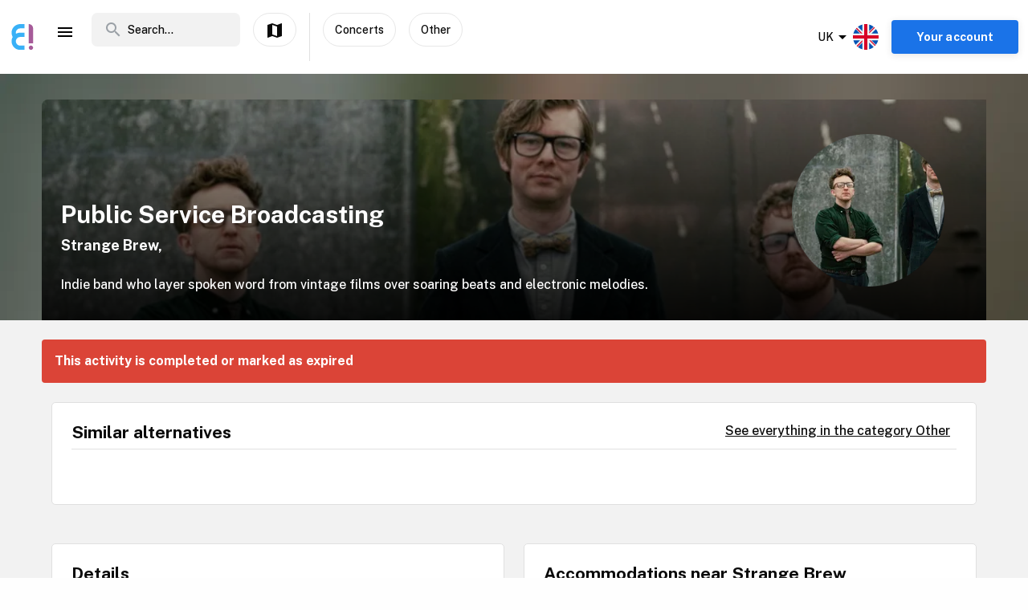

--- FILE ---
content_type: text/html; charset=utf-8
request_url: https://www.enjoy.ly/uk/public-service-broadcasting-773123
body_size: 35209
content:
<!doctype html>
<html data-n-head-ssr lang="en" xml:lang="en" data-n-head="%7B%22lang%22:%7B%22ssr%22:%22en%22%7D,%22xml:lang%22:%7B%22ssr%22:%22en%22%7D%7D">
  <head>
    <title>Public Service Broadcasting - Book your tickets securely through Enjoy</title><meta data-n-head="ssr" charset="utf-8"><meta data-n-head="ssr" name="viewport" content="width=device-width, initial-scale=1, maximum-scale=1"><meta data-n-head="ssr" name="apple-itunes-app" content="app-id=1308192675"><meta data-n-head="ssr" name="fo-verify" content="8eb1705a-18e4-49d2-942b-77f1b5dcb3f6"><meta data-n-head="ssr" name="google-play-app" content="app-id=com.offlinepal.android"><meta data-n-head="ssr" name="google-site-verification" content="2U8dH7YmB_j0dukHyJgbJBeS_2uJTX_4hKBgAAZB0_Q"><meta data-n-head="ssr" name="p:domain_verify" content="b903a30b3e1199f1120b846dcb053b69"><meta data-n-head="ssr" http-equiv="content-language" content="en-GB"><meta data-n-head="ssr" data-hid="og:title" property="og:title" content="Public Service Broadcasting"><meta data-n-head="ssr" data-hid="description" name="description" content="Indie band who layer spoken word from vintage films over soaring beats and electronic melodies."><meta data-n-head="ssr" data-hid="og:description" property="og:description" content="Indie band who layer spoken word from vintage films over soaring beats and electronic melodies."><meta data-n-head="ssr" data-hid="og:image" property="og:image" content="https://ik.imagekit.io/enjoy/tr:bl-1,w-1200,h-630,fo-auto/v0/b/op-europe.appspot.com/o/activities%2F3JDnF7pazxYpGcj3VPCI%2F0.jpg?alt=media&amp;token=3338fbec-1477-4e96-b2e0-93bda1f7616a"><meta data-n-head="ssr" data-hid="og:url" property="og:url" content="https://www.enjoy.ly/uk/public-service-broadcasting-773123"><meta data-n-head="ssr" data-hid="og:type" property="og:type" content="website"><meta data-n-head="ssr" data-hid="og:site_name" property="og:site_name" content="Enjoy - alt som skjer på ett sted!"><meta data-n-head="ssr" data-hid="fb:app_id" property="fb:app_id" content="1983253161911010"><meta data-n-head="ssr" data-hid="robots" name="robots" content="noindex, follow"><meta data-n-head="ssr" data-hid="i18n-og" property="og:locale" content="en"><meta data-n-head="ssr" data-hid="i18n-og-alt-nb" property="og:locale:alternate" content="nb"><link data-n-head="ssr" rel="icon" type="image/x-icon" href="/favicon.ico"><link data-n-head="ssr" rel="apple-touch-icon" href="/apple-touch-icon.png"><link data-n-head="ssr" rel="android-touch-icon" href="/android-chrome-512x512.png"><link data-n-head="ssr" rel="apple-touch-icon" sizes="180x180" href="/apple-touch-icon.png"><link data-n-head="ssr" rel="mask-icon" href="/safari-pinned-tab.svg" color="#5bbad5"><link data-n-head="ssr" rel="icon" type="image/png" sizes="32x32" href="/favicon-32x32.png"><link data-n-head="ssr" rel="icon" type="image/png" sizes="16x16" href="/favicon-16x16.png"><link data-n-head="ssr" rel="preconnect" href="https://nn8iogtsor-dsn.algolia.net/" crossorigin="anonymous"><link data-n-head="ssr" rel="preload" href="https://fonts.googleapis.com/css?family=Public+Sans:300,500,700&amp;display=swap" as="style"><link data-n-head="ssr" rel="stylesheet" href="https://fonts.googleapis.com/css?family=Public+Sans:300,500,700&amp;display=swap"><link data-n-head="ssr" rel="preload" href="https://api.mapbox.com/mapbox-gl-js/v2.0.1/mapbox-gl.css" as="style"><link data-n-head="ssr" rel="stylesheet" href="https://api.mapbox.com/mapbox-gl-js/v2.0.1/mapbox-gl.css"><link data-n-head="ssr" rel="alternate" hreflang="nb" href="https://www.enjoy.ly/uk-nb/public-service-broadcasting-773123"><link data-n-head="ssr" rel="alternate" hreflang="en" href="https://www.enjoy.ly/uk/public-service-broadcasting-773123"><link data-n-head="ssr" rel="preload" href="https://ik.imagekit.io/enjoy/tr:bl-1,h-300,w-1200,fo-auto/v0/b/op-europe.appspot.com/o/activities%2F3JDnF7pazxYpGcj3VPCI%2F0.jpg?alt=media&amp;token=3338fbec-1477-4e96-b2e0-93bda1f7616a" as="image"><link data-n-head="ssr" data-hid="i18n-can" rel="canonical" href="https://www.enjoy.ly/uk/public-service-broadcasting-773123"><script data-n-head="ssr" src="https://maps.googleapis.com/maps/api/js?key=AIzaSyCag3Q8eKUTOnErlbpTnOH1NPJ6fj75_7w&libraries=places" async defer></script><script data-n-head="ssr" src="//www.googletagmanager.com/gtm.js?id=GTM-KMQQ4R7&l=dataLayer" async></script><script data-n-head="ssr" type="application/ld+json">{"@context":"https://schema.org","name":"Public Service Broadcasting","@type":"Event","startDate":"2024-10-07T18:00:00+00:00","endDate":"2024-10-07T21:00:00+00:00","image":["https://firebasestorage.googleapis.com/v0/b/op-europe.appspot.com/o/activities%2F3JDnF7pazxYpGcj3VPCI%2F0.jpg?alt=media&token=3338fbec-1477-4e96-b2e0-93bda1f7616a"],"description":"Public Service Broadcasting have been “teaching the lessons of the past through the music of the future” for more than a decade now. 2013’s debut album Inform – Educate – Entertain used archival samples from the British Film Institute as audio-portals to the Battle of Britain, the summit of Everest and beyond. Two years later, The Race For Space used similar methods to laud the superpowers’ rivalry and heroism in orbit and on the moon. In 2017, joined by voices including Manic Street Preachers’ James Dean Bradfield, Every Valley was a moving exploration of community and memory via the rise and fall of the British coal industry. Pointedly topical in its analyses, it reached number four on the UK charts.\n\nFor their fourth album, Bright Magic (2021), the band take inspiration from Berlin: “It’s become an album about moving to Berlin to write an album about people who move to Berlin to write an album…”. Heralded as the band’s most varied and cerebral record, Bright Magic is an impressionist portrait of the city from the ground up, less linear and narrative than previous works, combining PSB’s use of electronics and surging guitar rock with sound samples collected in the city itself to realise the dreams of Berlin they’d constructed in their minds.","location":{"@type":"Place","name":"Strange Brew","address":{"@type":"PostalAddress","streetAddress":"10-12 Fairfax Street, BRISTOL, BS1 3DB","postalCode":"BS1 3DB","addressCountry":"UK"}},"eventStatus":"EventScheduled","eventAttendanceMode":"OfflineEventAttendanceMode","offers":{"@type":"Offer","price":"","priceCurrency":"NOK","availability":"Discontinued","validFrom":"2026-02-03T06:29:42+00:00","url":"https://www.datathistle.com/details/%2Bi2gERrAPsOvjQ11u3Vhv6Lx1gsnOBWE0FBtD4escLC6HRbJGOC1yB7ksPxOwSLkS905ZIHHVCflvHybKaa%2BYngrcBFGfOHOBLEzVl6W%2BRo%3D/link.dice.fm/"}}</script><link rel="preload" href="/assets/app-b0ac6e424c9bfbee6f73.css" as="style"><link rel="preload" href="/assets/16-814077911c4656dd02ad.css" as="style"><link rel="preload" href="/assets/17-66910650aff611abeae1.css" as="style"><link rel="preload" href="/assets/pages/sector/_slug-43a7fe1b997c2f251b28.css" as="style"><link rel="preload" href="/assets/CultureActivity-4c4504409eedd1f1960b.css" as="style"><link rel="preload" href="/assets/4-1fef633e016949528698.css" as="style"><link rel="preload" href="/assets/CultureActivity/HomeActivity/OutdoorActivity/RegularActivity-5a131e0e3a5b81a37dd2.css" as="style"><link rel="preload" href="/assets/CultureActivity/RegularActivity-b11ca3b37e567fa40ef0.css" as="style"><link rel="preload" href="/assets/ActivityComplete-1533dc6b95b8db13e124.css" as="style"><link rel="preload" href="/assets/recommendedActivities-33cd4fe718ba8758d8fd.css" as="style"><link rel="preload" href="/assets/112-e0f1a71343a01ac60a78.css" as="style"><link rel="preload" href="/assets/Tags-70e8252dd7201a2a2e59.css" as="style"><link rel="preload" href="/assets/6-3f8bff4d5328a86fddd1.css" as="style"><link rel="preload" href="/assets/10-36052746aed33072e783.css" as="style"><link rel="preload" href="/assets/0-9fc54e164cf2f185ebde.css" as="style"><link rel="stylesheet" href="/assets/app-b0ac6e424c9bfbee6f73.css"><link rel="stylesheet" href="/assets/16-814077911c4656dd02ad.css"><link rel="stylesheet" href="/assets/17-66910650aff611abeae1.css"><link rel="stylesheet" href="/assets/pages/sector/_slug-43a7fe1b997c2f251b28.css"><link rel="stylesheet" href="/assets/CultureActivity-4c4504409eedd1f1960b.css"><link rel="stylesheet" href="/assets/4-1fef633e016949528698.css"><link rel="stylesheet" href="/assets/CultureActivity/HomeActivity/OutdoorActivity/RegularActivity-5a131e0e3a5b81a37dd2.css"><link rel="stylesheet" href="/assets/CultureActivity/RegularActivity-b11ca3b37e567fa40ef0.css"><link rel="stylesheet" href="/assets/ActivityComplete-1533dc6b95b8db13e124.css"><link rel="stylesheet" href="/assets/recommendedActivities-33cd4fe718ba8758d8fd.css"><link rel="stylesheet" href="/assets/112-e0f1a71343a01ac60a78.css"><link rel="stylesheet" href="/assets/Tags-70e8252dd7201a2a2e59.css"><link rel="stylesheet" href="/assets/6-3f8bff4d5328a86fddd1.css"><link rel="stylesheet" href="/assets/10-36052746aed33072e783.css"><link rel="stylesheet" href="/assets/0-9fc54e164cf2f185ebde.css">
  </head>
  <body class="" data-n-head="%7B%22class%22:%7B%22ssr%22:%22%22%7D%7D">
    <noscript data-n-head="ssr" data-hid="gtm-noscript" data-pbody="true"><iframe src="//www.googletagmanager.com/ns.html?id=GTM-KMQQ4R7&l=dataLayer" height="0" width="0" style="display:none;visibility:hidden"></iframe></noscript><div data-server-rendered="true" id="__nuxt"><!----><div id="__layout"><div><nav class="primary-nav" data-v-f72df69e><!----> <!----> <div class="grid-container container primary-nav__container primary-nav__container--desktop" data-v-5a23efcb data-v-f72df69e><div class="primary-nav__container__actions" data-v-5a23efcb data-v-f72df69e><div class="primary-nav__container__actions__left" data-v-5a23efcb data-v-f72df69e><div class="desktop-logo" data-v-c18eea5a data-v-f72df69e><a href="/uk/" class="op-logo nuxt-link-active" data-v-c18eea5a><img src="/assets/img/enjoy-e-logo.15772c1.svg" alt="Enjoy" data-v-c18eea5a></a></div> <div class="nav-links primary-nav__container__actions__bottom adjust-middle" data-v-82a9e142 data-v-f72df69e><ul class="nav-links__list" data-v-82a9e142><li class="nav-links__list__item category-menu-wrapper" data-v-82a9e142><div data-v-e35698b0 data-v-82a9e142><a href="#" class="dropdown-link" data-v-e35698b0><i class="material-icons icon menu-icon md-24 md-md color-black" data-v-226f6847 data-v-82a9e142>
  menu
</i> <!----></a> <div class="drop-down" data-v-e35698b0><!----></div></div></li> <!----> </ul> <!----></div> <div class="search-field primary-nav-header desktop-search" data-v-72bdeac4 data-v-f72df69e><div class="search-field__wrapper-input" data-v-72bdeac4><div class="search-field__icon-wrap" data-v-72bdeac4><a href="#" class="search-field__icon-link" data-v-72bdeac4><i class="material-icons icon search-icon md-m" data-v-226f6847 data-v-72bdeac4>
  search
</i></a></div> <input placeholder="Search..." type="search" value="" class="search-input" data-v-72bdeac4> <!----> <!----> <!----></div> <!----></div> <button type="button" class="button op-btn find-on-map-desktop op-btn--medium op-btn--white" data-v-53bf3f67 data-v-f72df69e><!----> <span data-v-53bf3f67><i class="material-icons icon md-24 md-md" data-v-226f6847 data-v-f72df69e>
  map
</i> <span class="map-label" data-v-53bf3f67 data-v-f72df69e>Show on map</span></span> <!----></button> <div class="vertical-space" data-v-5a23efcb data-v-f72df69e></div> <!----> <button type="button" class="button op-btn find-on-map-desktop op-btn--medium op-btn--white" data-v-53bf3f67 data-v-f72df69e><!----> <span data-v-53bf3f67>
          Concerts
        </span> <!----></button> <button type="button" class="button op-btn find-on-map-desktop op-btn--medium op-btn--white" data-v-53bf3f67 data-v-f72df69e><!----> <span data-v-53bf3f67>
          Other
        </span> <!----></button></div> <div class="primary-nav__container__actions__right" data-v-5a23efcb data-v-f72df69e><div class="country-selector-menu-wrapper" data-v-792ab893 data-v-f72df69e><div class="menu-language" data-v-792ab893><a class="toggle-menu" data-v-792ab893><i class="material-icons icon arrow md-24 md-md" data-v-226f6847 data-v-792ab893>
  arrow_drop_down
</i> <span class="sector-name" data-v-792ab893>UK</span> <img src="/assets/img/en.e556490.svg" alt="Select language" data-v-792ab893></a></div> <!----> <!----></div> <!----> <div class="account-menu-wrapper" data-v-cd85d32e data-v-f72df69e><!----><!----><!----><!----><!----></div></div></div></div></nav> <main><div><article class="activity" data-v-6db959fa><section class="activity__imagebanner" style="background-image:url(https://ik.imagekit.io/enjoy/tr:bl-50,h-200,w-1200,fo-auto/v0/b/op-europe.appspot.com/o/activities%2F3JDnF7pazxYpGcj3VPCI%2F0.jpg?alt=media&amp;token=3338fbec-1477-4e96-b2e0-93bda1f7616a);" data-v-138f4e78><div class="grid-container container" data-v-5a23efcb data-v-138f4e78><div class="grid activity__imagebanner__bannerimage grid-x" data-v-44b770df data-v-138f4e78><img src="https://ik.imagekit.io/enjoy/tr:bl-1,h-300,w-1200,fo-auto/v0/b/op-europe.appspot.com/o/activities%2F3JDnF7pazxYpGcj3VPCI%2F0.jpg?alt=media&amp;token=3338fbec-1477-4e96-b2e0-93bda1f7616a" class="activity__imagebanner__bannerimage__image" data-v-44b770df data-v-138f4e78> <div class="cell item small-12 large-9" data-v-a1838d08 data-v-138f4e78><div class="activity__imagebanner__full-height" data-v-a1838d08 data-v-138f4e78><!----> <div class="cell item activity__imagebanner__heading large-12" data-v-a1838d08 data-v-138f4e78><h1 class="activity__imagebanner__heading__title" data-v-a1838d08 data-v-138f4e78>
                Public Service Broadcasting
              </h1> <div class="activity__imagebanner__heading__subtitle" data-v-a1838d08 data-v-138f4e78><span data-v-138f4e78><a href="https://www.google.com/maps/?q=undefined,undefined&amp;z=14" title="Show on google maps." target="_blank" data-v-138f4e78><span data-v-138f4e78> Strange Brew,  </span></a></span></div> <div class="activity__imagebanner__heading__body" data-v-a1838d08 data-v-138f4e78><div class="activity__summary" data-v-a1838d08 data-v-6db959fa>
        Indie band who layer spoken word from vintage films over soaring beats and electronic melodies.
      </div></div></div> <!----></div></div> <div class="cell item activity__imagebanner__activityimage large-3" data-v-a1838d08 data-v-138f4e78><picture data-v-138f4e78><!----> <img src="https://ik.imagekit.io/enjoy/tr:r-max,fo-auto,h-250,w-250/v0/b/op-europe.appspot.com/o/activities%2F3JDnF7pazxYpGcj3VPCI%2F0.jpg?alt=media&amp;token=3338fbec-1477-4e96-b2e0-93bda1f7616a" loading="lazy" width="190" height="190"></picture> <!----></div></div></div></section> <section class="activity-completed__wrapper" data-v-0183cf92 data-v-6db959fa><div class="grid-container container grid-container" data-v-5a23efcb data-v-0183cf92><div class="grid activity-completed__banner grid-x" data-v-44b770df data-v-0183cf92><div class="cell item small-12" data-v-a1838d08 data-v-0183cf92><strong data-v-a1838d08 data-v-0183cf92>This activity is completed or marked as expired</strong></div></div></div></section> <section clientOnly="true" class="grid-container activity__recommendations-section" data-v-6db959fa><div class="grid grid-x grid-margin-x" data-v-44b770df><div class="cell item large-12" data-v-a1838d08><div data-fetch-key="0"><div class="contentbox activity-details ticket-box" data-v-405765aa data-v-79d2a0ac><div class="contentbox__wrapper block-fill" data-v-405765aa><div class="contentbox__header" data-v-405765aa><h2 class="contentbox__header__title" data-v-405765aa>Similar alternatives</h2> <div class="contentbox__header__right" data-v-405765aa><a href="/uk/concerts-other-concerts">
              See everything in the category Other
            </a></div></div> <div class="contentbox__content" data-v-405765aa><div class="grid-container container grid-container container__no-padding" data-v-5a23efcb data-v-79d2a0ac><!----> <!----> <div class="grid grid-x" data-v-44b770df data-v-79d2a0ac></div> <!----></div></div></div></div></div></div></div></section> <section class="grid-container" data-v-6db959fa><!----></section> <section class="grid-container activity__sections" data-v-6db959fa><div class="grid grid-x grid-margin-x" data-v-44b770df data-v-6db959fa><div class="cell item large-6" data-v-a1838d08 data-v-6db959fa><!----> <!----> <!----> <!----> <div class="contentbox activity-details" data-v-405765aa data-v-0ea84d48 data-v-6db959fa><div class="contentbox__wrapper block-fill" data-v-405765aa><div class="contentbox__header" data-v-405765aa><h2 class="contentbox__header__title" data-v-405765aa>Details</h2> <div class="contentbox__header__right" data-v-405765aa></div></div> <div class="contentbox__content" data-v-405765aa><div class="details_content" data-v-405765aa data-v-0ea84d48><p>Public Service Broadcasting have been “teaching the lessons of the past through the music of the future” for more than a decade now. 2013’s debut album Inform – Educate – Entertain used archival samples from the British Film Institute as audio-portals to the Battle of Britain, the summit of Everest and beyond. Two years later, The Race For Space used similar methods to laud the superpowers’ rivalry and heroism in orbit and on the moon. In 2017, joined by voices including Manic Street Preachers’ James Dean Bradfield, Every Valley was a moving exploration of community and memory via the rise and fall of the British coal industry. Pointedly topical in its analyses, it reached number four on the UK charts.</p>
<p>For their fourth album, Bright Magic (2021), the band take inspiration from Berlin: “It’s become an album about moving to Berlin to write an album about people who move to Berlin to write an album…”. Heralded as the band’s most varied and cerebral record, Bright Magic is an impressionist portrait of the city from the ground up, less linear and narrative than previous works, combining PSB’s use of electronics and surging guitar rock with sound samples collected in the city itself to realise the dreams of Berlin they’d constructed in their minds.</p>
</div></div></div></div> <!----> <div class="contentbox activity-details" data-v-405765aa data-v-1529702d data-v-6db959fa><div class="contentbox__wrapper block-fill" data-v-405765aa><div class="contentbox__header" data-v-405765aa><h2 class="contentbox__header__title" data-v-405765aa>Practical</h2> <div class="contentbox__header__right" data-v-405765aa> Enjoy code: 773123 </div></div> <div class="contentbox__content" data-v-405765aa><!----> <div class="activity-attributes__line" data-v-405765aa data-v-1529702d><div class="activity-attributes__line__key" data-v-405765aa data-v-1529702d>
        Type
      </div> <div class="activity-attributes__line__value" data-v-405765aa data-v-1529702d>
        Concert
      </div></div> <div class="activity-attributes__line" data-v-405765aa data-v-1529702d><div class="activity-attributes__line__key" data-v-405765aa data-v-1529702d>
        Target groups
      </div> <div class="activity-attributes__line__value" data-v-405765aa data-v-1529702d>
        Adult, Elderly, Youth
      </div></div> <!----> <!----> <!----> <!----> <!----> <!----> <div class="activity-attributes__line" data-v-405765aa data-v-1529702d><div class="activity-attributes__line__key" data-v-405765aa data-v-1529702d>
        Source
      </div> <div class="activity-attributes__line__value activity-source" data-v-405765aa data-v-1529702d><span data-v-405765aa data-v-1529702d>TheList</span></div></div> <div class="activity-attributes__line" data-v-405765aa data-v-1529702d><div class="activity-attributes__line__key" data-v-405765aa data-v-1529702d>
        External information
      </div> <div class="activity-attributes__line__value activity-source" data-v-405765aa data-v-1529702d><a href="https://www.datathistle.com/details/%2Bi2gERrAPsOvjQ11u3Vhv6Lx1gsnOBWE0FBtD4escLC6HRbJGOC1yB7ksPxOwSLkS905ZIHHVCflvHybKaa%2BYngrcBFGfOHOBLEzVl6W%2BRo%3D/link.dice.fm/" target="_blank" data-v-405765aa data-v-1529702d>Go to the organizer's webpage</a></div></div> <div class="activity-attributes__line" data-v-ffba53b0 data-v-1529702d><div class="activity-attributes__line__key" data-v-ffba53b0>
    Tags
  </div> <div class="activity-attributes__line__value" data-v-ffba53b0><span data-v-ffba53b0><a href="/uk/tag/Electronica" title="Activities tagged withElectronica" class="activity-attributes__line__value__link" data-v-ffba53b0>
        Electronica
      </a> <span class="activity-attributes__line__value__separator" data-v-ffba53b0>, </span></span><span data-v-ffba53b0><a href="/uk/tag/Experimental" title="Activities tagged withExperimental" class="activity-attributes__line__value__link" data-v-ffba53b0>
        Experimental
      </a> <span class="activity-attributes__line__value__separator" data-v-ffba53b0>, </span></span><span data-v-ffba53b0><a href="/uk/tag/Music" title="Activities tagged withMusic" class="activity-attributes__line__value__link" data-v-ffba53b0>
        Music
      </a> <span class="activity-attributes__line__value__separator" data-v-ffba53b0>, </span></span><span data-v-ffba53b0><a href="/uk/tag/Public%20Service%20Broadcasting" title="Activities tagged withPublic Service Broadcasting" class="activity-attributes__line__value__link" data-v-ffba53b0>
        Public Service Broadcasting
      </a> <span class="activity-attributes__line__value__separator" data-v-ffba53b0>, </span></span><span data-v-ffba53b0><a href="/uk/tag/Rock%20&amp;%20Pop" title="Activities tagged withRock &amp; Pop" class="activity-attributes__line__value__link" data-v-ffba53b0>
        Rock &amp; Pop
      </a> <!----></span></div></div> <div class="cell item activity__sections__favouritebar large-12" data-v-a1838d08 data-v-1529702d></div></div></div></div> <!----> <!----></div> <div class="cell item large-6" data-v-a1838d08 data-v-6db959fa><!----> <!----> <!----> <!----> <!----> <!----></div></div></section> <!----> <!----></article></div> <!----> <!----></main> <!----> <!----> <div class="hidden"><div class="app-rating"><div class="stars" data-v-d119c54c><!----> <div class="stars__icons" data-v-d119c54c><div class="stars__icons__item stars__icons__item--selected" data-v-d119c54c><i class="material-icons icon md-24 md-md" data-v-226f6847 data-v-d119c54c>
  star
</i></div><div class="stars__icons__item stars__icons__item--selected" data-v-d119c54c><i class="material-icons icon md-24 md-md" data-v-226f6847 data-v-d119c54c>
  star
</i></div><div class="stars__icons__item stars__icons__item--selected" data-v-d119c54c><i class="material-icons icon md-24 md-md" data-v-226f6847 data-v-d119c54c>
  star
</i></div><div class="stars__icons__item stars__icons__item--selected" data-v-d119c54c><i class="material-icons icon md-24 md-md" data-v-226f6847 data-v-d119c54c>
  star
</i></div><div class="stars__icons__item stars__icons__item--selected" data-v-d119c54c><i class="material-icons icon md-24 md-md" data-v-226f6847 data-v-d119c54c>
  star
</i></div></div> <!----> <!----></div> <span class="rating-num">(4.9)</span></div></div> <footer class="footer" data-v-07676cb5><div class="footer-banner" data-v-07676cb5><div class="footer-banner__overlay" data-v-07676cb5><section class="grid-container footer-banner__body" data-v-07676cb5><div class="grid footer-banner__body__align-center grid-x grid-margin-x grid--no-margin-bottom" data-v-44b770df data-v-07676cb5><div class="cell item small-12 large-9" data-v-a1838d08 data-v-07676cb5><span class="footer-banner__body__line1" data-v-a1838d08 data-v-07676cb5>All events in one place</span></div> <div class="cell item small-12 large-3" data-v-a1838d08 data-v-07676cb5></div></div></section></div></div> <div class="footer__apps-wrapper" style="display:;" data-v-07676cb5><div class="footer__download-teaser" data-v-07676cb5>
      Get the Enjoy! app:
    </div> <a href="https://itunes.apple.com/no/app/offlinepal/id1308192675" target="_blank" data-v-07676cb5><picture data-v-07676cb5><!----> <img src="/assets/img/download-ios.eb9937d.png" alt="download ios app" loading="lazy" width="131" height="40" class="footer__download"></picture></a><a href="https://play.google.com/store/apps/details?id=com.offlinepal.android" target="_blank" data-v-07676cb5><picture data-v-07676cb5><!----> <img src="/assets/img/google-play.f43dedf.png" alt="download android app" loading="lazy" width="131" height="40" class="footer__download"></picture></a></div> <div class="footer__social-media" data-v-07676cb5><a href="https://www.facebook.com/enjoynorge" target="_blank" data-v-07676cb5><picture data-v-07676cb5><!----> <img src="[data-uri]" alt="facebook" loading="lazy" width="32" height="32" class="footer__social-link"></picture></a><a href="https://www.instagram.com/enjoy_norge/" target="_blank" data-v-07676cb5><picture data-v-07676cb5><!----> <img src="/assets/img/instagram.08e6eee.png" alt="instagram" loading="lazy" width="32" height="32" class="footer__social-link"></picture></a></div> <hr data-v-07676cb5> <div class="footer__links-wrapper" data-v-07676cb5><ul class="footer__links-list" data-v-07676cb5><li data-v-07676cb5><!----> <a href="/uk/articles" data-v-07676cb5>
          Insipiration
        </a></li><li data-v-07676cb5><a href="/uk/about-uk" data-v-07676cb5>
          About Enjoy.ly
        </a> <!----></li><li data-v-07676cb5><a href="/uk/ambassador" data-v-07676cb5>
          Ambassador
        </a> <!----></li><li data-v-07676cb5><a href="/uk/contact" data-v-07676cb5>
          Contact us
        </a> <!----></li><li data-v-07676cb5><a href="/uk/press" data-v-07676cb5>
          Press
        </a> <!----></li><li data-v-07676cb5><a href="/uk/partners" data-v-07676cb5>
          Our Partners
        </a> <!----></li><li data-v-07676cb5><a href="/uk/work" data-v-07676cb5>
          We are hiring
        </a> <!----></li><li data-v-07676cb5><a href="/uk/privacy" data-v-07676cb5>
          Privacy Policy
        </a> <!----></li><li data-v-07676cb5><a href="/uk/terms-booking" data-v-07676cb5>
          Terms for booking
        </a> <!----></li> <li class="for-organizers" data-v-07676cb5>
        
        <!----> <a href="https://organizer.enjoy.ly/" target="_blank" data-v-07676cb5>
          Organizer?
        </a></li></ul></div> <div class="footer__prohibited-note" data-v-07676cb5>
    It is strictly prohibited to use automated services (bots, crawlers etc) to download the content from Enjoy.ly, except for public search engines.
  </div> <div class="footer__copyright" data-v-07676cb5>
    Copyright © 2017-2026 Enjoy.ly. All rights reserved.
  </div> <div class="footer__heap" data-v-07676cb5><a href="https://heap.io/?utm_source=badge" rel="nofollow" data-v-07676cb5><img src="https://mura.heap.io/sites/default/assets/logos/Heap-RGB_Logo-Horizontal-Lockup-Color-1.svg" alt="Heap | Mobile and Web Analytics" loading="lazy" style="width:108px;height:41px" data-v-07676cb5></a></div></footer></div></div></div><script>window.__NUXT__=(function(a,b,c,d,e,f,g,h,i,j,k,l,m,n,o,p,q,r,s,t,u,v,w,x,y,z,A,B,C,D,E,F,G,H,I,J,K,L,M,N,O,P,Q,R,S,T,U,V,W,X,Y,Z,_,$,aa,ab,ac,ad,ae,af,ag,ah,ai,aj,ak,al,am,an,ao,ap,aq,ar,as,at,au,av,aw,ax,ay,az,aA,aB,aC,aD,aE,aF,aG,aH,aI,aJ,aK,aL,aM,aN,aO,aP,aQ,aR,aS,aT,aU,aV,aW,aX,aY,aZ,a_,a$,ba,bb,bc,bd,be,bf,bg,bh,bi,bj,bk,bl,bm,bn,bo,bp,bq,br,bs,bt,bu,bv,bw,bx,by,bz,bA,bB,bC,bD,bE,bF,bG,bH,bI,bJ,bK,bL,bM,bN,bO,bP,bQ,bR,bS,bT,bU,bV,bW,bX,bY,bZ,b_,b$,ca,cb,cc,cd,ce,cf,cg,ch,ci,cj,ck,cl,cm,cn,co,cp,cq,cr,cs,ct,cu,cv,cw,cx,cy,cz,cA,cB,cC,cD,cE,cF,cG,cH,cI,cJ,cK,cL,cM,cN,cO,cP,cQ,cR,cS,cT,cU,cV,cW,cX,cY,cZ,c_,c$,da,db,dc,dd,de,df,dg,dh,di,dj,dk,dl,dm,dn,do_,dp,dq,dr,ds,dt,du,dv,dw,dx,dy,dz,dA,dB,dC,dD,dE,dF,dG,dH,dI,dJ,dK,dL,dM,dN,dO,dP,dQ,dR,dS,dT,dU,dV,dW,dX,dY,dZ,d_,d$,ea,eb,ec,ed,ee,ef,eg,eh,ei,ej,ek,el,em,en,eo,ep,eq,er,es,et,eu,ev,ew,ex,ey,ez,eA,eB,eC,eD,eE,eF,eG,eH,eI,eJ,eK,eL,eM,eN,eO,eP,eQ,eR,eS,eT,eU,eV,eW,eX,eY,eZ,e_,e$,fa,fb,fc,fd,fe,ff,fg,fh,fi,fj,fk,fl,fm,fn,fo,fp,fq,fr,fs,ft,fu,fv,fw,fx,fy,fz,fA,fB,fC,fD,fE,fF,fG,fH,fI,fJ,fK,fL,fM,fN,fO,fP,fQ,fR,fS,fT,fU,fV,fW,fX,fY,fZ,f_,f$,ga,gb,gc,gd,ge,gf,gg,gh,gi,gj,gk,gl,gm,gn,go,gp,gq,gr,gs,gt,gu,gv,gw,gx,gy,gz,gA,gB,gC,gD,gE,gF,gG,gH,gI,gJ,gK,gL,gM,gN,gO,gP,gQ,gR,gS,gT,gU,gV,gW,gX,gY,gZ,g_,g$,ha,hb,hc,hd,he,hf){aQ.seconds=1728324000;aQ.nanoseconds=i;return {layout:"activity",data:[{},{pageData:s,locationData:s,activityData:{title:V,description:W,image:X,customMetaData:void 0},activityListPageData:s,url:"https:\u002F\u002Fwww.enjoy.ly\u002Fuk\u002Fpublic-service-broadcasting-773123"}],fetch:[{recommendedActivities:[],params:{type:"byCategory",sector:"uk",skip:i,take:m,category_id:aP,latitude:51.45639,longitude:-2.5926,startDate:aQ,activityTypes:[Y],op_code:aR}}],error:s,state:{activities:{fetching:a,activities:[]},activity:{ref:aS,related:[],data:{id:aS,import_doc_ref:"TheList-257085-128499-2410071900",_writeTime:{seconds:1578669918,nanoseconds:871741000},categories:{"40000":f,"40100":f},date_modified:{seconds:1733270988,nanoseconds:975000000},provider:"TheList",target_groups:{adult:f,elderly:f,youth:f},start_date:aQ,raw_summary:W,thumb:{web_image_main_178x178_ref:aT,landscape_url:aU,square_url:aV,web_image_activity_243x243_webp_ref:aW,square_webp_url:aX,web_image_activity_243x243_ref:aY,url:X,web_image_activity_243x243_webp_url:aZ,web_image_activity_525xheight_ref:a_,web_image_activity_703xheight_ref:a$,web_image_main_178x178_webp_ref:ba,landscape_webp_url:bb,web_image_main_178x178_webp_url:bc,landscape_ref:bd,web_image_activity_703xheight_webp_url:be,web_image_activity_525xheight_webp_ref:bf,web_image_activity_703xheight_webp_ref:bg,square_webp_ref:bh,landscape_webp_ref:bi,web_image_activity_703xheight_url:bj,storage_ref:bk,original_url:bl,web_image_activity_525xheight_webp_url:bm,web_image_activity_243x243_url:bn,web_image_main_178x178_url:bo,web_image_activity_525xheight_url:bp,square_ref:bq},description:br,slug:"public-service-broadcasting",cta_link:"https:\u002F\u002Fwww.datathistle.com\u002Fdetails\u002F%2Bi2gERrAPsOvjQ11u3Vhv6Lx1gsnOBWE0FBtD4escLC6HRbJGOC1yB7ksPxOwSLkS905ZIHHVCflvHybKaa%2BYngrcBFGfOHOBLEzVl6W%2BRo%3D\u002Flink.dice.fm\u002F",sector:Z,street_address:"10-12 Fairfax Street, BRISTOL, BS1 3DB",location_name:"Strange Brew",pageviews:E,geolocation:{latitude:51.45639,longitude:-2.5926},external_id:257085,end_date:{seconds:1728334800,nanoseconds:i},category_id:40100,_date_modified:{seconds:1733270988,nanoseconds:975000000},title:V,start_date_original:"2024-10-07T19:00:00+01:00",date_created:{seconds:1721354670,nanoseconds:462000000},status:bs,start_date_str:"2024-10-07 19:00",summary:W,op_code:aR,tags:["Electronica","Experimental",bt,V,"Rock & Pop"],date_algolia:1727285424614,address:{country:Z,zip:"BS1 3DB",street:"10-12 Fairfax Street",city:"Bristol"},images:[{landscape_ref:bd,original_url:bl,web_image_activity_525xheight_ref:a_,web_image_activity_525xheight_webp_url:bm,web_image_activity_525xheight_webp_ref:bf,web_image_activity_703xheight_url:bj,storage_ref:bk,landscape_url:aU,square_ref:bq,web_image_main_178x178_webp_url:bc,square_webp_url:aX,landscape_webp_ref:bi,web_image_activity_703xheight_ref:a$,url:X,web_image_main_178x178_url:bo,square_webp_ref:bh,web_image_activity_243x243_url:bn,web_image_activity_243x243_webp_url:aZ,web_image_activity_703xheight_webp_url:be,web_image_main_178x178_ref:aT,landscape_webp_url:bb,web_image_main_178x178_webp_ref:ba,square_url:aV,web_image_activity_525xheight_url:bp,web_image_activity_243x243_webp_ref:aW,web_image_activity_243x243_ref:aY,web_image_activity_703xheight_webp_ref:bg}],raw_description:br,type:Y}},articles:{categories:{},articles:[],filteredArticles:[]},attending:{activityEvent:s,friendsToInvite:[],invitedFriends:[],activityEventModalData:{},processingEvent:a,invitingFriend:a,myEvents:{previous:[],upcoming:[]}},auth:{user:s,pending:a,interests:a,favourites:[],favouritesLocations:[],promoter:{name:j},isPromoter:a,params:j},booking:{bookingInfo:{id:j},company:{},availability:{},participants:[],participant_details:[],extraProducts:[],progress:"INITIAL",error:j,loading:a,activityData:{title:j,opcode:j,slug:j},promoterData:{},customerData:{date:{},name:j,email:j,phone:j,selectedTimeSlot:j,selectedExtraProducts:[],participants:[],participant_details:{}},orderData:{},availablePaymentMethods:[],coupon:{id:j,code:j},couponError:s,payment:{method:j,parameters:{}},redirectUrl:j,totals:{sum:i,grandTotal:i,discount:i,discountName:s},stateLoaded:a},categories:{categories:{"40000":{description:bu,filter_group:e,name:_,full_name:"Konserter",has_children:f,id:"40000",level:g,parent_id:i,sort_order:m,promoterOnly:f,translations:{description_en:bu,name_en:_},_date_created:{_seconds:1539865220,_nanoseconds:627000000},slug:bv,isNew:a,routeName:b,type:c},"40100":{description:bw,filter_group:e,name:$,full_name:"Konserter \u003E Andre konserter",has_children:a,id:aP,level:d,parent_id:o,sort_order:g,promoterOnly:a,translations:{description_en:bw,name_en:$},_date_created:{_seconds:1539865479,_nanoseconds:455000000},slug:"other-concerts",isNew:a,routeName:b,type:c},"40300":{description:bx,filter_group:e,name:by,full_name:"Konserter \u003E Country",has_children:a,id:"40300",level:d,parent_id:o,sort_order:q,promoterOnly:a,translations:{description_en:bx,name_en:by},_date_created:{_seconds:1539865565,_nanoseconds:bz},slug:"country",isNew:a,routeName:b,type:c},"40400":{description:bA,filter_group:e,name:bB,full_name:"Konserter \u003E Dance \u002F Elektronika",has_children:a,id:"40400",level:d,parent_id:o,sort_order:m,promoterOnly:a,translations:{description_en:bA,name_en:bB},_date_created:{_seconds:1539865663,_nanoseconds:319000000},slug:"dance-electronica",isNew:a,routeName:b,type:c},"40500":{description:bC,filter_group:e,name:bD,full_name:"Konserter \u003E Danseband",has_children:a,id:"40500",level:d,parent_id:o,sort_order:p,promoterOnly:a,translations:{description_en:bC,name_en:bD},_date_created:{_seconds:1539865698,_nanoseconds:751000000},slug:"danceband",isNew:a,routeName:b,type:c},"40600":{description:bE,filter_group:e,name:bF,full_name:"Konserter \u003E Hard Rock \u002F Metall",has_children:a,id:"40600",level:d,parent_id:o,sort_order:t,promoterOnly:a,translations:{description_en:bE,name_en:bF},_date_created:{_seconds:1539866209,_nanoseconds:417000000},slug:"hardrock-metal",isNew:a,routeName:b,type:c},"40700":{description:bG,filter_group:e,name:bH,full_name:"Konserter \u003E Hip Hop \u002F Rap \u002F R&B",has_children:a,id:"40700",level:d,parent_id:o,sort_order:u,promoterOnly:a,translations:{description_en:bG,name_en:bH},_date_created:{_seconds:1539866250,_nanoseconds:817000000},slug:"hiphop-rap-rnb",isNew:a,routeName:b,type:c},"40800":{description:bI,filter_group:e,name:bJ,full_name:"Konserter \u003E Jazz \u002F Blues",has_children:a,id:"40800",level:d,parent_id:o,sort_order:G,promoterOnly:a,translations:{description_en:bI,name_en:bJ},_date_created:{_seconds:1539866282,_nanoseconds:128000000},slug:"jazz-blues",isNew:a,routeName:b,type:c},"40900":{description:bK,filter_group:e,name:bL,full_name:"Konserter \u003E Julekonserter",has_children:a,id:"40900",level:d,parent_id:o,sort_order:E,promoterOnly:a,translations:{description_en:bK,name_en:bL},_date_created:{_seconds:1539866462,_nanoseconds:688000000},slug:"christmas",isNew:a,routeName:b,type:c},"41000":{description:bM,filter_group:e,name:bN,full_name:"Konserter \u003E Klassisk \u002F Symfoni",has_children:a,id:"41000",level:d,parent_id:o,sort_order:aa,promoterOnly:a,translations:{description_en:bM,name_en:bN},_date_created:{_seconds:1539866501,_nanoseconds:385000000},slug:"classical-symphony",isNew:a,routeName:b,type:c},"41100":{description:bO,filter_group:e,name:bP,full_name:"Konserter \u003E Opera",has_children:a,id:"41100",level:d,parent_id:o,sort_order:ab,promoterOnly:a,translations:{description_en:bO,name_en:bP},_date_created:{_seconds:1539866536,_nanoseconds:971000000},slug:"opera",isNew:a,routeName:b,type:c},"41200":{description:bQ,filter_group:e,name:bR,full_name:"Konserter \u003E Pop \u002F Rock",has_children:a,id:"41200",level:d,parent_id:o,sort_order:bS,promoterOnly:a,translations:{description_en:bQ,name_en:bR},_date_created:{_seconds:1539866572,_nanoseconds:249000000},slug:"pop-rock",isNew:a,routeName:b,type:c},"41300":{description:bT,filter_group:e,name:bU,full_name:"Konserter \u003E Vise- \u002F folkemusikk",has_children:a,id:"41300",level:d,parent_id:o,sort_order:bV,promoterOnly:a,translations:{description_en:bT,name_en:bU},_date_created:{_seconds:1539866618,_nanoseconds:25000000},slug:"folk-music",isNew:a,routeName:b,type:c},"50000":{description:bW,filter_group:e,name:bX,full_name:bY,has_children:f,id:"50000",level:g,parent_id:i,sort_order:p,promoterOnly:f,translations:{description_en:bW,name_en:bX},_date_created:{_seconds:1539866783,_nanoseconds:555000000},slug:"scene",isNew:a,routeName:b,type:c},"50100":{description:bZ,filter_group:e,name:H,full_name:"Scene \u003E Teater",has_children:a,id:"50100",level:d,parent_id:v,sort_order:g,promoterOnly:a,translations:{description_en:bZ,name_en:H},_date_created:{_seconds:1539867401,_nanoseconds:b_},slug:"theatre",isNew:a,routeName:b,type:c},"50200":{description:b$,filter_group:e,name:ca,full_name:"Scene \u003E Show",has_children:a,id:"50200",level:d,parent_id:v,sort_order:d,promoterOnly:a,translations:{description_en:b$,name_en:ca},_date_created:{_seconds:1539867438,_nanoseconds:492000000},slug:"show",isNew:a,routeName:b,type:c},"50300":{description:cb,filter_group:e,name:cc,full_name:"Scene \u003E Revy",has_children:a,id:"50300",level:d,parent_id:v,sort_order:q,promoterOnly:a,translations:{description_en:cb,name_en:cc},_date_created:{_seconds:1539867473,_nanoseconds:393000000},slug:"revue",isNew:a,routeName:b,type:c},"50400":{description:cd,filter_group:e,name:ce,full_name:"Scene \u003E Musikal",has_children:a,id:"50400",level:d,parent_id:v,sort_order:m,promoterOnly:a,translations:{description_en:cd,name_en:ce},_date_created:{_seconds:1539867507,_nanoseconds:496000000},slug:"musical",isNew:a,routeName:b,type:c},"50500":{description:cf,filter_group:e,name:cg,full_name:"Scene \u003E Magi \u002F Trylleshow",has_children:a,id:"50500",level:d,parent_id:v,sort_order:p,promoterOnly:a,translations:{description_en:cf,name_en:cg},_date_created:{_seconds:1539867545,_nanoseconds:3000000},slug:"magic",isNew:a,routeName:b,type:c},"50600":{description:ch,filter_group:e,name:ci,full_name:"Scene \u003E Humor \u002F Stand up",has_children:a,id:"50600",level:d,parent_id:v,sort_order:t,promoterOnly:a,translations:{description_en:ch,name_en:ci},_date_created:{_seconds:1539867583,_nanoseconds:cj},slug:"humor-standup",isNew:a,routeName:b,type:c},"50700":{description:ck,filter_group:e,name:cl,full_name:"Scene \u003E Ballett \u002F Dans",has_children:a,id:"50700",level:d,parent_id:v,sort_order:u,promoterOnly:a,translations:{description_en:ck,name_en:cl},_date_created:{_seconds:1539867615,_nanoseconds:cm},slug:"fance-ballet",isNew:a,routeName:b,type:c},"50800":{description:cn,filter_group:e,name:co,full_name:"Scene \u003E Annen scene",has_children:a,id:"50800",level:d,parent_id:v,sort_order:G,promoterOnly:a,translations:{description_en:cn,name_en:co},_date_created:{_seconds:1539867647,_nanoseconds:117000000},slug:"sceneshow-other",isNew:a,routeName:b,type:c},"60000":{description:cp,filter_group:l,name:ac,full_name:"Kino",has_children:f,id:"60000",level:g,parent_id:i,sort_order:200,promoterOnly:f,translations:{description_en:cp,name_en:ac},_date_created:{_seconds:1539868158,_nanoseconds:873000000},slug:"cinema",isNew:a,routeName:b,type:c},"60100":{description:cq,filter_group:l,name:cr,full_name:"Kino \u003E Actionfilmer",has_children:a,id:"60100",level:d,parent_id:n,sort_order:g,promoterOnly:a,translations:{description_en:cq,name_en:cr},_date_created:{_seconds:1539868229,_nanoseconds:536000000},slug:"cinema-action-movies",isNew:a,routeName:b,type:c},"60200":{description:cs,filter_group:l,name:ct,full_name:"Kino \u003E Barnekino",has_children:a,id:"60200",level:d,parent_id:n,sort_order:d,promoterOnly:a,translations:{description_en:cs,name_en:ct},_date_created:{_seconds:1539868268,_nanoseconds:266000000},slug:"cinema-children-movies",isNew:a,routeName:b,type:c},"60300":{description:cu,filter_group:l,name:cv,full_name:"Kino \u003E Dokumentar-filmer",has_children:a,id:"60300",level:d,parent_id:n,sort_order:q,promoterOnly:a,translations:{description_en:cu,name_en:cv},_date_created:{_seconds:1539868298,_nanoseconds:250000000},slug:"cinema-documentary-movies",isNew:a,routeName:b,type:c},"60400":{description:cw,filter_group:l,name:cx,full_name:"Kino \u003E Dramafilmer",has_children:a,id:"60400",level:d,parent_id:n,sort_order:m,promoterOnly:a,translations:{description_en:cw,name_en:cx},_date_created:{_seconds:1539868325,_nanoseconds:387000000},slug:"cinema-drama-movies",isNew:a,routeName:b,type:c},"60500":{description:cy,filter_group:l,name:cz,full_name:"Kino \u003E Eventyrfilmer",has_children:a,id:"60500",level:d,parent_id:n,sort_order:p,promoterOnly:a,translations:{description_en:cy,name_en:cz},_date_created:{_seconds:1539868353,_nanoseconds:775000000},slug:"cinema-adventure-movies",isNew:a,routeName:b,type:c},"60600":{description:cA,filter_group:l,name:cB,full_name:"Kino \u003E Familiefilmer",has_children:a,id:"60600",level:d,parent_id:n,sort_order:t,promoterOnly:a,translations:{description_en:cA,name_en:cB},_date_created:{_seconds:1539868378,_nanoseconds:cC},slug:"cinema-family-movies",isNew:a,routeName:b,type:c},"60700":{description:cD,filter_group:l,name:cE,full_name:"Kino \u003E Grøsserfilmer",has_children:a,id:"60700",level:d,parent_id:n,sort_order:u,promoterOnly:a,translations:{description_en:cD,name_en:cE},_date_created:{_seconds:1539868408,_nanoseconds:489000000},slug:"cinema-horror-movies",isNew:a,routeName:b,type:c},"60800":{description:cF,filter_group:l,name:cG,full_name:"Kino \u003E Internasjonal",has_children:a,id:"60800",level:d,parent_id:n,sort_order:G,promoterOnly:a,translations:{description_en:cF,name_en:cG},_date_created:{_seconds:1539868440,_nanoseconds:675000000},slug:"cinema-international-movies",isNew:a,routeName:b,type:c},"60900":{description:cH,filter_group:l,name:cI,full_name:"Kino \u003E Komediefilmer",has_children:a,id:"60900",level:d,parent_id:n,sort_order:E,promoterOnly:a,translations:{description_en:cH,name_en:cI},_date_created:{_seconds:1539868468,_nanoseconds:cJ},slug:"cinema-comedy-movies",isNew:a,routeName:b,type:c},"61000":{description:cK,filter_group:l,name:cL,full_name:"Kino \u003E Romantiske filmer",has_children:a,id:"61000",level:d,parent_id:n,sort_order:aa,promoterOnly:a,translations:{description_en:cK,name_en:cL},_date_created:{_seconds:1539868499,_nanoseconds:574000000},slug:"cinema-romantic-movies",isNew:a,routeName:b,type:c},"61100":{description:cM,filter_group:l,name:cN,full_name:"Kino \u003E Science fiction \u002F Fantasy",has_children:a,id:"61100",level:d,parent_id:n,sort_order:ab,promoterOnly:a,translations:{description_en:cM,name_en:cN},_date_created:{_seconds:1539868526,_nanoseconds:814000000},slug:"cinema-sci-fi-fantasy-movies",isNew:a,routeName:b,type:c},"61200":{description:cO,filter_group:l,name:cP,full_name:"Kino \u003E Thrillerfilmer",has_children:a,id:"61200",level:d,parent_id:n,sort_order:bS,promoterOnly:a,translations:{description_en:cO,name_en:cP},_date_created:{_seconds:1539868554,_nanoseconds:322000000},slug:"cinema-thriller-movies",isNew:a,routeName:b,type:c},"61300":{description:cQ,filter_group:l,name:cR,full_name:"Kino \u003E Andre filmer",has_children:a,id:"61300",level:d,parent_id:n,sort_order:bV,promoterOnly:f,translations:{description_en:cQ,name_en:cR},_date_created:{_seconds:1578573836,_nanoseconds:719000000},slug:"cinema-various-movies",isNew:a,routeName:b,type:c},"70000":{description:cS,filter_group:e,name:cT,full_name:"Festivaler",has_children:f,id:"70000",level:g,parent_id:i,sort_order:u,promoterOnly:f,translations:{description_en:cS,name_en:cT},_date_created:{_seconds:1539875373,_nanoseconds:690000000},slug:cU,isNew:a,routeName:b,type:c},"70100":{description:cV,filter_group:e,name:cW,full_name:"Festivaler \u003E Andre festivaler",has_children:a,id:"70100",level:d,parent_id:z,sort_order:g,promoterOnly:a,translations:{description_en:cV,name_en:cW},_date_created:{_seconds:1539875425,_nanoseconds:275000000},slug:"festivals-other",isNew:a,routeName:b,type:c},"70200":{description:cX,filter_group:e,name:ad,full_name:"Festivaler \u003E Barnefestivaler",has_children:a,id:"70200",level:d,parent_id:z,sort_order:d,promoterOnly:a,translations:{description_en:cX,name_en:ad},_date_created:{_seconds:1539875468,_nanoseconds:792000000},slug:"childrens-festivals",isNew:a,routeName:b,type:c},"70300":{description:cY,filter_group:e,name:cZ,full_name:"Festivaler \u003E Dansefestivaler",has_children:a,id:"70300",level:d,parent_id:z,sort_order:q,promoterOnly:a,translations:{description_en:cY,name_en:cZ},_date_created:{_seconds:1539875509,_nanoseconds:618000000},slug:"dance-festivals",isNew:a,routeName:b,type:c},"70400":{description:c_,filter_group:e,name:c$,full_name:"Festivaler \u003E Filmfestivaler",has_children:a,id:"70400",level:d,parent_id:z,sort_order:m,promoterOnly:a,translations:{description_en:c_,name_en:c$},_date_created:{_seconds:1539875569,_nanoseconds:da},slug:"film-festivals",isNew:a,routeName:b,type:c},"70500":{description:db,filter_group:e,name:dc,full_name:"Festivaler \u003E Kulturfestivaler",has_children:a,id:"70500",level:d,parent_id:z,sort_order:p,promoterOnly:a,translations:{description_en:db,name_en:dc},_date_created:{_seconds:1539875701,_nanoseconds:857000000},slug:"culture-festivals",isNew:a,routeName:b,type:c},"70600":{description:dd,filter_group:e,name:de,full_name:"Festivaler \u003E Musikkfestivaler",has_children:a,id:"70600",level:d,parent_id:z,sort_order:t,promoterOnly:a,translations:{description_en:dd,name_en:de},_date_created:{_seconds:1539875746,_nanoseconds:287000000},slug:"music-festivals",isNew:a,routeName:b,type:c},"80000":{description:df,filter_group:e,name:dg,full_name:dh,has_children:f,id:"80000",level:g,parent_id:i,sort_order:29,promoterOnly:f,translations:{description_en:df,name_en:dg},_date_created:{_seconds:1539890917,_nanoseconds:980000000},slug:"sports-events",isNew:a,routeName:b,type:c},"80100":{description:di,filter_group:e,name:dj,full_name:"Sport \u003E Varierte sport events",has_children:a,id:"80100",level:d,parent_id:A,sort_order:g,promoterOnly:a,translations:{description_en:di,name_en:dj},_date_created:{_seconds:1539892090,_nanoseconds:846000000},slug:"various-sport",isNew:a,routeName:b,type:c},"80200":{description:dk,filter_group:e,name:dl,full_name:"Sport \u003E Fotballkamper",has_children:a,id:"80200",level:d,parent_id:A,sort_order:d,promoterOnly:a,translations:{description_en:dk,name_en:dl},_date_created:{_seconds:1539892175,_nanoseconds:cC},slug:"football-matches",isNew:a,routeName:b,type:c},"80300":{description:dm,filter_group:e,name:dn,full_name:"Sport \u003E Håndball-kamper",has_children:a,id:"80300",level:d,parent_id:A,sort_order:q,promoterOnly:a,translations:{description_en:dm,name_en:dn},_date_created:{_seconds:1539892283,_nanoseconds:362000000},slug:"handball",isNew:a,routeName:b,type:c},"80400":{description:do_,filter_group:e,name:dp,full_name:"Sport \u003E Ishockey",has_children:a,id:"80400",level:d,parent_id:A,sort_order:m,promoterOnly:a,translations:{description_en:do_,name_en:dp},_date_created:{_seconds:1539892367,_nanoseconds:538000000},slug:"hockey",isNew:a,routeName:b,type:c},"80700":{description:dq,filter_group:e,name:dr,full_name:"Sport \u003E Vintersport events",has_children:a,id:"80700",level:d,parent_id:A,sort_order:u,promoterOnly:a,translations:{description_en:dq,name_en:dr},_date_created:{_seconds:1539892678,_nanoseconds:840000000},slug:"winter-events",isNew:a,routeName:b,type:c},"80800":{description:"All events focusing on running, marathons, triathlons. Book your ticket online with Enjoy!",filter_group:h,name:ds,full_name:"Sport \u003E Løp",has_children:a,id:"80800",level:d,parent_id:A,sort_order:t,promoterOnly:a,translations:{description_en:"All events focusing on running, marathons, triathlons. Book your ticket online with Enjoy!\n",name_en:ds},_date_created:{_seconds:1550143687,_nanoseconds:832000000},slug:"running",isNew:a,routeName:b,type:c},"90000":{description:dt,filter_group:h,name:I,full_name:"Turer",has_children:f,id:"90000",level:g,parent_id:i,sort_order:u,promoterOnly:a,translations:{description_en:dt,name_en:I},_date_created:{_seconds:1539891852,_nanoseconds:174000000},slug:"hiking",isNew:a,routeName:b,type:c},"90100":{description:du,filter_group:h,name:dv,full_name:"Turer \u003E Gåturer",has_children:a,id:"90100",level:d,parent_id:w,sort_order:g,promoterOnly:a,translations:{description_en:du,name_en:dv},_date_created:{_seconds:1539892763,_nanoseconds:395000000},slug:"walks",isNew:a,routeName:b,type:c},"90200":{description:dw,filter_group:h,name:dx,full_name:"Turer \u003E Skiturer",has_children:a,id:"90200",level:d,parent_id:w,sort_order:d,promoterOnly:a,translations:{description_en:dw,name_en:dx},_date_created:{_seconds:1539893000,_nanoseconds:888000000},slug:"skiing",isNew:a,routeName:b,type:c},"90300":{description:dy,filter_group:h,name:dz,full_name:"Turer \u003E Telt- og camping",has_children:a,id:"90300",level:d,parent_id:w,sort_order:q,promoterOnly:a,translations:{description_en:dy,name_en:dz},_date_created:{_seconds:1539893082,_nanoseconds:291000000},slug:"tent-camping",isNew:a,routeName:b,type:c},"90400":{description:dA,filter_group:h,name:dB,full_name:"Turer \u003E Padleturer \u002F rafting",has_children:a,id:"90400",level:d,parent_id:w,sort_order:m,promoterOnly:a,translations:{description_en:dA,name_en:dB},_date_created:{_seconds:1539893197,_nanoseconds:596000000},slug:"paddling",isNew:a,routeName:b,type:c},"90500":{description:dC,filter_group:h,name:dD,full_name:"Turer \u003E Sykkelturer",has_children:a,id:"90500",level:d,parent_id:w,sort_order:p,promoterOnly:a,translations:{description_en:dC,name_en:dD},_date_created:{_seconds:1540812387,_nanoseconds:300000000},slug:"cycling",isNew:a,routeName:b,type:c},"90600":{description:dE,filter_group:h,name:dF,full_name:"Turer \u003E Fisketurer",has_children:a,id:"90600",level:d,parent_id:w,sort_order:t,promoterOnly:a,translations:{description_en:dE,name_en:dF},_date_created:{_seconds:1541758358,_nanoseconds:617000000},slug:"fishing",isNew:a,routeName:b,type:c},"90900":{description:"Find all mountain climbing locations and mountain climbing walls with Enjoy!",filter_group:h,name:dG,full_name:"Turer \u003E Klatreruter",has_children:a,id:"90900",level:d,parent_id:w,sort_order:E,promoterOnly:a,translations:{description_en:"Find all mountain climbing locations and mountain climbing walls with Enjoy! ",name_en:dG},_date_created:{_seconds:1549360759,_nanoseconds:304000000},slug:"mountain-climbing",isNew:a,routeName:b,type:c},"91000":{description:dH,filter_group:h,name:dI,full_name:"Turer \u003E Gøy på tur",has_children:a,id:"91000",level:d,parent_id:w,sort_order:aa,promoterOnly:a,translations:{description_en:dH,name_en:dI},_date_created:{_seconds:1551779932,_nanoseconds:259000000},slug:"hiking-fun",isNew:a,routeName:b,type:c},"110000":{description:dJ,filter_group:h,name:ae,full_name:"Aktiviteter ute",has_children:f,id:"110000",level:g,parent_id:i,sort_order:14,promoterOnly:a,translations:{description_en:dJ,name_en:ae},_date_created:{_seconds:1539928194,_nanoseconds:336000000},slug:"outdoor-activities",isNew:a,routeName:b,type:c},"110100":{description:dK,filter_group:h,name:dL,full_name:"Aktiviteter ute \u003E Sykkelparker",has_children:a,id:"110100",level:d,parent_id:r,sort_order:g,promoterOnly:a,translations:{description_en:dK,name_en:dL},_date_created:{_seconds:1539928315,_nanoseconds:768000000},slug:"cycling-lanes",isNew:a,routeName:b,type:c},"110400":{description:dM,filter_group:h,name:dN,full_name:"Aktiviteter ute \u003E Skøyter \u002F hockey",has_children:a,id:"110400",level:d,parent_id:r,sort_order:m,promoterOnly:a,translations:{description_en:dM,name_en:dN},_date_created:{_seconds:1539928478,_nanoseconds:279000000},slug:"skating-hockey",isNew:a,routeName:b,type:c},"110500":{description:dO,filter_group:h,name:dP,full_name:"Aktiviteter ute \u003E Ekstremsport",has_children:a,id:"110500",level:d,parent_id:r,sort_order:p,promoterOnly:a,translations:{description_en:dO,name_en:dP},_date_created:{_seconds:1539928532,_nanoseconds:861000000},slug:"extremesport",isNew:a,routeName:b,type:c},"110600":{description:dQ,filter_group:h,name:dR,full_name:"Aktiviteter ute \u003E Alpint \u002F snowboard",has_children:a,id:"110600",level:d,parent_id:r,sort_order:t,promoterOnly:a,translations:{description_en:dQ,name_en:dR},_date_created:{_seconds:1539928576,_nanoseconds:791000000},slug:"alpine",isNew:a,routeName:b,type:c},"110700":{description:dS,filter_group:h,name:dT,full_name:"Aktiviteter ute \u003E Ute-aktiviteter",has_children:a,id:"110700",level:d,parent_id:r,sort_order:u,promoterOnly:a,translations:{description_en:dS,name_en:dT},_date_created:{_seconds:1539930803,_nanoseconds:cj},slug:"various-outdoor-activities",isNew:a,routeName:b,type:c},"111000":{description:dU,filter_group:h,name:dV,full_name:"Aktiviteter ute \u003E Vannaktiviteter",has_children:a,id:"111000",level:d,parent_id:r,sort_order:u,translations:{description_en:dU,name_en:dV},_date_created:{_seconds:1579079397,_nanoseconds:856000000},slug:"water-sport",isNew:a,routeName:b,type:c},"111100":{description:dW,filter_group:h,name:dX,full_name:"Aktiviteter ute \u003E Lekeplasser",has_children:a,id:"111100",level:d,parent_id:r,sort_order:af,translations:{description_en:dW,name_en:dX},_date_created:{_seconds:1588936255,_nanoseconds:875000000},slug:dY,isNew:a,routeName:b,type:c},"111200":{description:dZ,filter_group:h,name:d_,full_name:"Aktiviteter ute \u003E Strender",has_children:a,id:"111200",level:d,parent_id:r,sort_order:ag,translations:{description_en:dZ,name_en:d_},_date_created:{_seconds:1588936484,_nanoseconds:520000000},slug:"beach",isNew:a,routeName:b,type:c},"111300":{description:"Find all smaller spare time parks like skating parks and more.",filter_group:k,name:d$,full_name:"Aktiviteter ute \u003E Fritidsparker",has_children:a,id:"111300",level:d,parent_id:r,sort_order:ea,translations:{description_en:"Find all smaller spare time parks like skating parks and more. ",name_en:d$},_date_created:{_seconds:1588936670,_nanoseconds:179000000},slug:"sparetime-parks",isNew:a,routeName:b,type:c},"111400":{description:eb,filter_group:h,name:ec,full_name:"Aktiviteter ute \u003E Skateparker",has_children:a,id:"111400",level:d,parent_id:r,sort_order:198,translations:{description_en:eb,name_en:ec},_date_created:{_seconds:1615799812,_nanoseconds:160000000},slug:"skateparks",isNew:a,routeName:b,type:c},"120000":{description:ed,filter_group:e,name:ee,full_name:"Museer og attraksjoner",has_children:f,id:"120000",level:g,parent_id:i,sort_order:ef,promoterOnly:a,translations:{description_en:ed,name_en:ee},_date_created:{_seconds:1539928635,_nanoseconds:678000000},slug:"museum-attractions",isNew:a,routeName:b,type:c},"120100":{description:eg,filter_group:e,name:eh,full_name:"Museer og attraksjoner \u003E Severdigheter",has_children:a,id:"120100",level:d,parent_id:F,sort_order:g,promoterOnly:a,translations:{description_en:eg,name_en:eh},_date_created:{_seconds:1539928741,_nanoseconds:da},slug:"attractions-landmarks",isNew:a,routeName:b,type:c},"120300":{description:ei,filter_group:e,name:J,full_name:"Museer og attraksjoner \u003E Museum",has_children:a,id:"120300",level:d,parent_id:F,sort_order:q,promoterOnly:a,translations:{description_en:ei,name_en:J},_date_created:{_seconds:1539928845,_nanoseconds:953000000},slug:"museum",isNew:a,routeName:b,type:c},"120400":{description:ej,filter_group:e,name:ah,full_name:"Museer og attraksjoner \u003E Utstillinger",has_children:a,id:"120400",level:d,parent_id:F,sort_order:m,promoterOnly:a,translations:{description_en:ej,name_en:ah},_date_created:{_seconds:1539928880,_nanoseconds:588000000},slug:"exhibitions",isNew:a,routeName:b,type:c},"120600":{description:ek,filter_group:e,name:el,full_name:"Museer og attraksjoner \u003E Guidede turer",has_children:a,id:"120600",level:d,parent_id:F,sort_order:p,promoterOnly:a,translations:{description_en:ek,name_en:el},_date_created:{_seconds:1578575319,_nanoseconds:552000000},slug:"guided-tours",isNew:a,routeName:b,type:c},"120700":{description:em,filter_group:e,name:en,full_name:"Museer og attraksjoner \u003E Museum events",has_children:a,id:"120700",level:d,parent_id:F,sort_order:ai,translations:{description_en:em,name_en:en},_date_created:{_seconds:1606898114,_nanoseconds:712000000},slug:"museum-events",isNew:a,routeName:b,type:c},"130000":{description:eo,filter_group:e,name:K,full_name:K,has_children:f,id:"130000",level:g,parent_id:i,sort_order:32,promoterOnly:f,translations:{description_en:eo,name_en:K},_date_created:{_seconds:1539928929,_nanoseconds:622000000},slug:"shopping",isNew:a,routeName:b,type:c},"130100":{description:ep,filter_group:k,name:eq,full_name:"Shopping \u003E Shoppingsteder",has_children:a,id:"130100",level:d,parent_id:L,sort_order:er,translations:{description_en:ep,name_en:eq},_date_created:{_seconds:1588965712,_nanoseconds:cm},slug:"shopping-places",isNew:a,routeName:b,type:c},"130200":{description:es,filter_group:e,name:et,full_name:"Shopping \u003E Julemarkeder",has_children:a,id:"130200",level:d,parent_id:L,sort_order:26,translations:{description_en:es,name_en:et},_date_created:{_seconds:1588965835,_nanoseconds:384000000},slug:"christmas-markets",isNew:a,routeName:b,type:c},"130300":{description:eu,filter_group:e,name:ev,full_name:"Shopping \u003E Forskjellige markeder",has_children:a,id:"130300",level:d,parent_id:L,sort_order:ef,translations:{description_en:eu,name_en:ev},_date_created:{_seconds:1588965935,_nanoseconds:938000000},slug:"various-markets",isNew:a,routeName:b,type:c},"130400":{description:ew,filter_group:e,name:ex,full_name:"Shopping \u003E Loppemarkeder",has_children:a,id:"130400",level:d,parent_id:L,sort_order:28,translations:{description_en:ew,name_en:ex},_date_created:{_seconds:1588966057,_nanoseconds:738000000},slug:"flea-markets",isNew:a,routeName:b,type:c},"150000":{description:ey,filter_group:e,name:aj,full_name:"Mat og drikke",has_children:f,id:"150000",level:g,parent_id:i,sort_order:G,promoterOnly:f,translations:{description_en:ey,name_en:aj},_date_created:{_seconds:1539929054,_nanoseconds:701000000},slug:"food-and-drinks",isNew:a,routeName:b,type:c},"150100":{description:ez,filter_group:k,name:eA,full_name:"Mat og drikke \u003E Mathaller",has_children:a,id:"150100",level:d,parent_id:ak,sort_order:g,promoterOnly:a,translations:{description_en:ez,name_en:eA},_date_created:{_seconds:1556786197,_nanoseconds:86000000},slug:"food-courts",isNew:a,routeName:b,type:c},"150200":{description:eB,filter_group:k,name:eC,full_name:"Mat og drikke \u003E Matfestivaler",has_children:a,id:"150200",level:d,parent_id:ak,sort_order:d,promoterOnly:a,translations:{description_en:eB,name_en:eC},_date_created:{_seconds:1556792441,_nanoseconds:19000000},slug:"food-festivals",isNew:a,routeName:b,type:c},"150300":{description:eD,filter_group:k,name:eE,full_name:"Mat og drikke \u003E Matopplevelser",has_children:a,id:"150300",level:d,parent_id:ak,sort_order:q,promoterOnly:a,translations:{description_en:eD,name_en:eE},_date_created:{_seconds:1556792664,_nanoseconds:b_},slug:"food-events",isNew:a,routeName:b,type:c},"160000":{description:eF,filter_group:e,name:al,full_name:"Lek og lær",has_children:f,id:"160000",level:g,parent_id:i,sort_order:E,promoterOnly:f,translations:{description_en:eF,name_en:al},_date_created:{_seconds:1539929171,_nanoseconds:84000000},slug:"play-learn",isNew:a,routeName:b,type:c},"160100":{description:eG,filter_group:k,name:eH,full_name:"Lek og lær \u003E Viten- \u002F læringsenter",has_children:a,id:"160100",level:d,parent_id:M,sort_order:af,translations:{description_en:eG,name_en:eH},_date_created:{_seconds:1588933990,_nanoseconds:bz},slug:"science",isNew:a,routeName:b,type:c},"160200":{description:eI,filter_group:k,name:eJ,full_name:"Lek og lær \u003E Eksperimenter",has_children:a,id:"160200",level:d,parent_id:M,sort_order:ag,translations:{description_en:eI,name_en:eJ},_date_created:{_seconds:1588934229,_nanoseconds:663000000},slug:"experiments",isNew:a,routeName:b,type:c},"160300":{description:eK,filter_group:k,name:eL,full_name:"Lek og lær \u003E Opplevelser for barn",has_children:a,id:"160300",level:d,parent_id:M,sort_order:ea,translations:{description_en:eK,name_en:eL},_date_created:{_seconds:1588934447,_nanoseconds:788000000},slug:"children-experiences",isNew:a,routeName:b,type:c},"160400":{description:eM,filter_group:e,name:N,full_name:"Lek og lær \u003E Lekeland",has_children:a,id:"160400",level:d,parent_id:M,sort_order:ai,translations:{description_en:eM,name_en:N},_date_created:{_seconds:1608029027,_nanoseconds:569000000},slug:dY,isNew:a,routeName:b,type:c},"170000":{description:eN,filter_group:h,name:eO,full_name:"Opplevelsesparker",has_children:f,id:"170000",level:g,parent_id:i,sort_order:ab,promoterOnly:a,translations:{description_en:eN,name_en:eO},_date_created:{_seconds:1539929224,_nanoseconds:464000000},slug:"activityparks",isNew:a,routeName:b,type:c},"170100":{description:eP,filter_group:k,name:eQ,full_name:"Opplevelsesparker \u003E Andre aktivitetsparker",has_children:a,id:"170100",level:d,parent_id:x,sort_order:g,promoterOnly:a,translations:{description_en:eP,name_en:eQ},_date_created:{_seconds:1549017013,_nanoseconds:972000000},slug:"other-activityparks",isNew:a,routeName:b,type:c},"170200":{description:eR,filter_group:h,name:eS,full_name:"Opplevelsesparker \u003E Dyreparker \u002F gårder",has_children:a,id:"170200",level:d,parent_id:x,sort_order:d,promoterOnly:a,translations:{description_en:eR,name_en:eS},_date_created:{_seconds:1549017050,_nanoseconds:215000000},slug:"farms",isNew:a,routeName:b,type:c},"170300":{description:eT,filter_group:k,name:eU,full_name:"Opplevelsesparker \u003E Familieparker",has_children:a,id:"170300",level:d,parent_id:x,sort_order:q,promoterOnly:a,translations:{description_en:eT,name_en:eU},_date_created:{_seconds:1549017700,_nanoseconds:811000000},slug:"family-parks",isNew:a,routeName:b,type:c},"170400":{description:eV,filter_group:k,name:N,full_name:"Opplevelsesparker \u003E Trampolineparker",has_children:a,id:"170400",level:d,parent_id:x,sort_order:m,promoterOnly:a,translations:{description_en:eV,name_en:N},_date_created:{_seconds:1549017780,_nanoseconds:578000000},slug:"trampoline",isNew:a,routeName:b,type:c},"170500":{description:eW,filter_group:k,name:eX,full_name:"Opplevelsesparker \u003E Bowling \u002F biljard",has_children:a,id:"170500",level:d,parent_id:x,sort_order:p,promoterOnly:a,translations:{description_en:eW,name_en:eX},_date_created:{_seconds:1549018021,_nanoseconds:624000000},slug:"bowling",isNew:a,routeName:b,type:c},"170700":{description:eY,filter_group:k,name:eZ,full_name:"Opplevelsesparker \u003E Svømmehaller \u002F badeanlegg",has_children:a,id:"170700",level:d,parent_id:x,sort_order:af,translations:{description_en:eY,name_en:eZ},_date_created:{_seconds:1588918187,_nanoseconds:987000000},slug:"swimming-pools-aqua-parks",isNew:a,routeName:b,type:c},"170800":{description:e_,filter_group:k,name:e$,full_name:"Opplevelsesparker \u003E Klatreparker",has_children:a,id:"170800",level:d,parent_id:x,sort_order:ag,translations:{description_en:e_,name_en:e$},_date_created:{_seconds:1591557322,_nanoseconds:561000000},slug:"climbing-parks",isNew:a,routeName:b,type:c},"180000":{description:"Find all lectures, workshops, public meetings, conferences, seminars and more with Enjoy!",filter_group:e,name:O,full_name:"Læring",has_children:f,id:"180000",level:g,parent_id:i,sort_order:er,promoterOnly:f,translations:{description_en:"Find all lectures, workshops, public meetings, conferences, seminars and more with Enjoy! ",name_en:O},_date_created:{_seconds:1539929342,_nanoseconds:703000000},slug:"learning",isNew:a,routeName:b,type:c},"180100":{description:fa,filter_group:e,name:fb,full_name:"Læring \u003E Kurs",has_children:a,id:"180100",level:d,parent_id:B,sort_order:g,promoterOnly:a,translations:{description_en:fa,name_en:fb},_date_created:{_seconds:1539929457,_nanoseconds:173000000},slug:"courses",isNew:a,routeName:b,type:c},"180200":{description:fc,filter_group:e,name:fd,full_name:"Læring \u003E Foredrag",has_children:a,id:"180200",level:d,parent_id:B,sort_order:d,promoterOnly:a,translations:{description_en:fc,name_en:fd},_date_created:{_seconds:1539929485,_nanoseconds:379000000},slug:"lectures-talks",isNew:a,routeName:b,type:c},"180300":{description:fe,filter_group:e,name:ff,full_name:"Læring \u003E Workshops",has_children:a,id:"180300",level:d,parent_id:B,sort_order:q,promoterOnly:a,translations:{description_en:fe,name_en:ff},_date_created:{_seconds:1539929508,_nanoseconds:cJ},slug:"workshops",isNew:a,routeName:b,type:c},"180400":{description:fg,filter_group:e,name:fh,full_name:"Læring \u003E Møter og debatter",has_children:a,id:"180400",level:d,parent_id:B,sort_order:m,promoterOnly:a,translations:{description_en:fg,name_en:fh},_date_created:{_seconds:1539929533,_nanoseconds:720000000},slug:"meetings",isNew:a,routeName:b,type:c},"180500":{description:fi,filter_group:e,name:fj,full_name:"Læring \u003E Seminarer",has_children:a,id:"180500",level:d,parent_id:B,sort_order:p,promoterOnly:a,translations:{description_en:fi,name_en:fj},_date_created:{_seconds:1539929585,_nanoseconds:211000000},slug:"seminars",isNew:a,routeName:b,type:c},"180600":{description:fk,filter_group:e,name:fl,full_name:"Læring \u003E Konferanser",has_children:a,id:"180600",level:d,parent_id:B,sort_order:t,promoterOnly:a,translations:{description_en:fk,name_en:fl},_date_created:{_seconds:1539929613,_nanoseconds:388000000},slug:"conferences",isNew:a,routeName:b,type:c},"190000":{description:fm,filter_group:C,name:am,full_name:"Hjemme-aktiviteter",has_children:f,id:"190000",level:g,parent_id:i,sort_order:19,promoterOnly:a,translations:{description_en:fm,name_en:am},_date_created:{_seconds:1539929679,_nanoseconds:813000000},slug:"home-activities",isNew:a,routeName:b,type:c},"190100":{description:fn,filter_group:C,name:an,full_name:"Hjemme-aktiviteter \u003E Hobby-aktiviteter",has_children:a,id:"190100",level:d,parent_id:D,sort_order:g,promoterOnly:a,translations:{description_en:fn,name_en:an},_date_created:{_seconds:1539929744,_nanoseconds:251000000},slug:"hobby",isNew:a,routeName:b,type:c},"190200":{description:fo,filter_group:C,name:fp,full_name:"Hjemme-aktiviteter \u003E Barnebursdag",has_children:a,id:"190200",level:d,parent_id:D,sort_order:d,promoterOnly:a,translations:{description_en:fo,name_en:fp},_date_created:{_seconds:1539929865,_nanoseconds:820000000},slug:"childrens-birthday",isNew:a,routeName:b,type:c},"190400":{description:fq,filter_group:C,name:fr,full_name:"Hjemme-aktiviteter \u003E Selskapsleker",has_children:a,id:"190400",level:d,parent_id:D,sort_order:m,promoterOnly:a,translations:{description_en:fq,name_en:fr},_date_created:{_seconds:1539929991,_nanoseconds:39000000},slug:"party-games",isNew:a,routeName:b,type:c},"190600":{description:fs,filter_group:C,name:ft,full_name:"Hjemme-aktiviteter \u003E Matoppskrifter",has_children:a,id:"190600",level:d,parent_id:D,sort_order:p,promoterOnly:a,translations:{description_en:fs,name_en:ft},_date_created:{_seconds:1551774358,_nanoseconds:889000000},slug:"food-recipes",isNew:a,routeName:b,type:c},"190700":{description:fu,filter_group:C,name:fv,full_name:"Hjemme-aktiviteter \u003E Lek i hagen",has_children:a,id:"190700",level:d,parent_id:D,sort_order:t,promoterOnly:a,translations:{description_en:fu,name_en:fv},_date_created:{_seconds:1551774522,_nanoseconds:60000000},slug:"garden-play",isNew:a,routeName:b,type:c},"190800":{description:fw,filter_group:k,name:fx,full_name:j,id:"190800",level:d,parent_id:D,sort_order:ai,translations:{description_en:fw,name_en:fx},_date_created:{_seconds:1614118622,_nanoseconds:334000000},slug:"neighbourhood",isNew:a,routeName:b,type:c},"200000":{description:fy,filter_group:e,name:fz,full_name:"Messer \u002F utstillinger \u002F kunst",has_children:a,id:"200000",level:g,parent_id:i,sort_order:35,promoterOnly:f,translations:{description_en:fy,name_en:fz},_date_created:{_seconds:1539989178,_nanoseconds:351000000},slug:"exhibitions-fairs",isNew:a,routeName:b,type:c},"220000":{description:fA,filter_group:k,name:ao,full_name:"Litteratur",has_children:a,id:"220000",level:g,parent_id:i,sort_order:30,promoterOnly:f,translations:{description_en:fA,name_en:ao},_date_created:{_seconds:1554730136,_nanoseconds:71000000},slug:"literature",isNew:a,routeName:b,type:c}},parentCategories:[],category:{},tree:a},chat:{processingEventChat:a,eventChats:[],closeChats:a},completedEvents:{completedEvents:[]},consents:{},contentBlocks:{blocks:{"activity-concert_bottom":{date_modified:{seconds:1594230561,nanoseconds:282000000},content:"\u003Cdiv class=\"grid-container container fullwidth-ad-text-container fullwidth-ad-text\"\u003E\n\u003Cp class=\"sponsored\"\u003ESponset plassering\u003C\u002Fp\u003E\n\u003Cp class=\"title\"\u003E\u003Ca target=\"_blank\" href=\"https:\u002F\u002Fc.trackmytarget.com\u002Fbxwx47?ref1=catconsert\"\u003EPsst, husk å handle trening- og fritidsklær på Get Inspired\u003C\u002Fa\u003E\u003C\u002Fp\u003E\n\u003Cp class=\"desc\"\u003EAlle kjente merkevarer. Alltid på lager. Lynrask levering. Alltid kampanjer.\u003C\u002Fp\u003E\n\u003C\u002Fdiv\u003E",title:fB},"activity-default_bottom":{content:"\u003C!--\n\u003Ca href=\"\u002Fno\u002Fovernatting\"\u003E\n  \u003Cimg src=\"https:\u002F\u002Ffirebasestorage.googleapis.com\u002Fv0\u002Fb\u002Fop-europe.appspot.com\u002Fo\u002Fads%2Fad-accommodation.jpg?alt=media&token=4226317e-3d30-48ed-9b96-2a610bad6a76\" class=\"show-on-desktop\" \u002F\u003E\n  \u003Cimg src=\"https:\u002F\u002Ffirebasestorage.googleapis.com\u002Fv0\u002Fb\u002Fop-europe.appspot.com\u002Fo\u002Fads%2Fad-accommodation-mobile.jpg?alt=media&token=86137697-1bee-466e-98c5-62b55ec343bd\" class=\"show-on-mobile\" \u002F\u003E\n\u003C\u002Fa\u003E--\u003E",title:"Default banner - Activity bottom",date_modified:{seconds:1603265560,nanoseconds:374000000}},"activity-default_sponsor-left-column":{date_modified:{seconds:1596003008,nanoseconds:50000000},title:fC,content:"\u003Cdiv class=\"sponsored-content\"\u003E\n\u003Ca href=\"https:\u002F\u002Ftrack.adtraction.com\u002Ft\u002Ft?a=1230810630&as=1518859744&t=2&tk=1&epi=home\" target=\"_blank\"\u003E\n\u003Cdiv class=\"url\"\u003Ewww.navnelapper.no\u003C\u002Fdiv\u003E\n\u003Ch3\u003EAskeladden navnelapper - rask levering!\u003C\u002Fh3\u003E\n\u003C\u002Fa\u003E\n\u003Cdiv class=\"desc\"\u003EDisse navnelappene er strykefrie og selvklebende og de kan brukes til alt, klær og sko inkludert. Husk bare på å feste dem på vaskeanvisningen. De tåler 60 grader i vaskemaskin, tørketrommel, oppvaskmaskin, ovnstemperaturer og kulde.\u003C\u002Fdiv\u003E\n\u003C\u002Fdiv\u003E\n\n\u003Cdiv class=\"sponsored-content\"\u003E\n\u003Ca href=\"https:\u002F\u002Fc.trackmytarget.com\u002Fbxwx47?ref1=activity\" target=\"_blank\"\u003E\n\u003Cdiv class=\"url\"\u003Ewww.getinspired.no\u003C\u002Fdiv\u003E\n\u003Ch3\u003EGet Inspired - alt i trening og fritid\u003C\u002Fh3\u003E\n\u003C\u002Fa\u003E\n\u003Cdiv class=\"desc\"\u003EAlltid på lager. Lynrask levering. Alle kjente merkevarer.\u003C\u002Fdiv\u003E\n\u003C\u002Fdiv\u003E\n\n\u003Cdiv class=\"sponsored-content\"\u003E\n\u003Ca href=\"https:\u002F\u002Fc.trackmytarget.com\u002F1m8oe9\" target=\"_blank\"\u003E\n\u003Cdiv class=\"url\"\u003Ewww.magasinet.no\u003C\u002Fdiv\u003E\n\u003Ch3\u003EMagasinet - frilufteksperten siden 1991\u003C\u002Fh3\u003E\n\u003C\u002Fa\u003E\n\u003Cdiv class=\"desc\"\u003ETusenvis av fritidsprodukter for både amatører og proffe. Alt på lager i Drammen. Rask levering over hele landet.\u003C\u002Fdiv\u003E\n\u003C\u002Fdiv\u003E"}},blockNames:["activity-773123_main-menu","activity-773123_bottom","activity-773123_top-right","activity-773123_sponsor-left-column","category-40100_main-menu","category-40100_bottom","category-40100_top-right","category-40100_sponsor-left-column","activity-concert_main-menu",fB,"activity-concert_top-right","activity-concert_sponsor-left-column","activity-default_main-menu","activity-default_bottom","activity-default_top-right",fC]},interests:{},invites:{},locations:{location:{},locations:[],activitiesOnLocation:[],userSubscribedLocations:a,subscribingUser:a,reviews:[],loadingReviews:a,isLoadingLocation:a,isLoadingLocations:a,regions:[],questions:[]},logging:{},notifications:{hangouts:{}},publicUserProfiles:{publicUserProfiles:[]},recommendations:{recommendedActivities:{}},relationships:{relationships:[],updatingRelationships:a},ui:{loginDialogOpen:a,activityEventDialogOpen:a,reportThisOpen:a,loading:a,isMobile:a,windowSize:{},userLocationSearch:s,modalOpenCounter:i,isEnjoyApp:a,locale:fD},i18n:{locale:fD}},serverRendered:f,routePath:"\u002Fuk\u002Fpublic-service-broadcasting-773123",config:{},__i18n:{langs:{en:{global:{weeks:"weeks",week:"week",days:fE,day:"day",and:fF,home:ap,hi:"Hi",yourAccount:fG,nearby:fH,allCategories:fI,error404:{header:"404 - Siden finnes ikke",subheader:"Beklager, siden du forsøkte å besøke ser ut til å ha forduftet i løse luften!",desc1:"Vi har allerede fått automatisk beskjed om dette, og teamet som jobber med innhold er allerede i gang med å forsøke å finne ut av dette.",descHeader:"Du kan gjøre noe av dette:",why1:"Gå tilbake til forrige siden med «Tilbake»-knappen",why2:"Søk etter det du eventuelt leter etter i søkefeltet øverst",desc2:"Du kan også",contact:"kontakte oss her",desc3:"dersom du mener dette er en kritisk feil som bør fikses umiddelbart. Vi sjekker mail hver time."},new:"New",years:fJ,year:"year",ticketsAvailable:"Tickets available",onlineStreaming:"Online streaming",eventMulti:"Multiple times available",eventToday:fK,eventTomorrow:fL,siteTitle:"Enjoy.ly UK - Book your tickets securely through Enjoy",siteTitlePostfix:"Book your tickets securely through Enjoy",siteTitleSeparator:"|",siteTitleDesc:"Enjoy.ly, buy tickets to concerts, theaters, cinemas and more",hour:"hour",minute:"minute",hours:fM,minutes:fN,second:"second",seconds:"seconds",recommendedBoxTitle:{user:{logged:"Recommendations based on",linkTitle:"your interests",notLogged:"Featured activities (log in to get your personal recommendations)"},home:{title:fO,linkTitle:"home activities"}},loadMore:"Load more",sponsoredContent:"Sponsored Content",mapLinkSuffix:"on Google Maps",mapLink:"Show on Google Maps",cancel:"Cancel",copy:"Copy",date:y,time:fP,or:fQ,norwegian:"Norwegian",english:"English",chooseLanguage:"Choose language",pagination:{previous:"Previous",next:"Next",of:"of"},chooseSector:"Find all events in region",languageselector:{"save-and-close":"Save and close"},"frontpage-search-placeholder":{uk:"Try \"london\" or \"lady gaga\"",no:"Try \"Oslo\" or \"Vitenfabrikken\""},frontpage:{"popular-searches":"Popular searches:","find-text-prefix":"Find and book tickets",highlightwords:{concerts:bv,theaters:"theaters",standup:"standup",festivals:cU,everything:"any event"},"find-text-prefix-line2":"for"}},sectors:{no:"Norway",uk:Z},announcement:{no:{desktop:{top:"\u003Cstrong\u003ENEW!\u003C\u002Fstrong\u003E Receive bookings for your activities with Enjoy! Booking. ",link:"Get started today!"},mobile:{top:j,link:j}},uk:{desktop:{top:"\u003Cstrong\u003ENEW:\u003C\u002Fstrong\u003E Enjoy! has finally launched in UK! Find and book any event in minutes through Enjoy! ",link:j},mobile:{top:"\u003Cstrong\u003ENEW!\u003C\u002Fstrong\u003E Find and book any event with Enjoy!",link:j}}},weekDays:{mo:{short:"Mon",long:"Monday"},tu:{short:"Tues",long:"Tuesday"},we:{short:"Wed",long:"Wednesday"},th:{short:"Thurs",long:"Thursday"},fr:{short:"Fri",long:"Friday"},sa:{short:"Sat",long:"Saturday"},su:{short:"Sun",long:"Sunday"}},months:["January","February","March","April","May","June","July","August","September","October","November","December"],years:"year | years",article:{pageHeader:"Guides and other useful articles",pageHeaderLink:"Would you like to write for us?",title:aq,readMore:fR,author:"By",photo_credit:"Photo",lastUpdated:"Last updated",back:"Back to articles",filters:"Popular themes",featuredArticlesTitle:"More exciting articles add up to you:",featuredArticlesBack:"See all our articles",allArticles:"All articles"},topList:{title:"Norwegian 50 most popular activities",description:"These are Norwegian most popular activities.",activity:ar,place:fS,ranking:fT,type:fU},siteHeader:{map:P,search:as,searchPlaceholder:"Search...",newActivities:fV,mostPopular:"Most popular",hallOfFame:"Hall of Fame",articles:"Inspiration",accommondation:fW,contribute:"Contribute",organizer:at,login:fG,findOnMap:fX,favourites:au,myAccount:"MY account",categories:fY,allActivities:"All activities",fondNoActivities:"Found none activities",regions:av,locations:fZ,organizerPrefix:at,menu:{showAll:"Show all",allPlace:"All of {place}",counties:av,categoryMenu:{labels:{culture:aw,concerts:_,theater:H,standUp:"Stand-up",festival:f_,literature:"Literature",forKids:"For kids",experiences:"Experiences",foodAndDrinks:aj,activityParks:"Activity parks",attractions:"Attractions",museum:J,sport:"Sport arrangements",other:$,exhibitions:ah,lecture:O,leisure:"Leisure",hiking:I,outside:ae,home:am,hobby:an,birthday:f$,recipes:"Receipes",kidsAdventures:"Kids adventures"}}},about:"About"},activity:{source:"Source",feedback:{reply:ga,answer:gb,answersHeader:gc,answersHeaderNoAnswer:gd,submitAnswer:ge,question:gf},types:{kids:"kids",adult:"adult",elderly:"elderly",youth:"youth",baby:"baby"},audioguide:{title:"Audioguide for {activityName}",description:"You can listen to a free audioguide for {activityName} provided by \u003Ca target=\"_blank\" href=\"{guideProviderUrl}\"\u003E{guideProvider}\u003C\u002Fa\u003E.",playDescription:"Play it here."},travelPublic:"Travel by public transportation to",withEntur:"with Entur",stay22Title:"Accommodations near {place}",stay22Subtitle:"View all \u003Cstrong\u003Eavailable hotels\u003C\u002Fstrong\u003E and \u003Cstrong\u003EAirbnbs\u003C\u002Fstrong\u003E near {place} - book through us to get the lowest prices, and at the same time support this free service.",liveStream:"LIVESTREAM",liveStreamUnavailable:"Livestream is not yet available",liveEvent:"Livestream",externalInfoSiteAboutThisEvent:"External info site",availableTickets:"Available tickets",ticketProvider:"Provided by",ticketProviderManual:"Source:",promoted:"Promoted",isFaved:"Is favourite",isNotFaved:"Add to favourites",overview:"Overview",details:Q,details_outdoor:Q,details_home:"Instructions",gettingThere:"Practical",pictures:"Photos",maps:gg,facts:"Facts",reviews:ax,questions:gh,recommendations:{title:"Similar alternatives",linkTitle:"See everything in the category"},printOut:"Print out",directions:"Directions",setAsFav:"Set as favorite",buyTickets:"Buy your tickets",moreDates:"More dates available",externalSite:"external site",showMoreDetails:"Show more details",opCode:"Enjoy code",sponsoredTitle:"Sponsored links",addYourReview:"Add your review",addYourQuestion:gi,questionFormLabel:"Your Question",reviewTextLabel:"Your review",reviewStarsLabel:"Stars",reviewTextError:ay,reviewRatingError:ay,viewAllOtherReview:"View {otherReviewsCount} more",viewAllOtherQuestions:gj,yourReviewSuccess:"Thanks! Your review has been successfully submitted",submitYourReview:"Submit your review",submitYourQuestion:"Submit Your Question",yourQuestionSuccess:"Thanks! Your question has been successfully submitted. Now, sit back and wait for answers from the community!",questionTextError:ay,imageUpload:{addPhoto:"Share your photo",headerTitle:"Photo upload",photoUploadSuccess:"Thank you! Your image will be published after a quick check, and you will receive 25 points.",progress:"Uploading photo",uploadAnother:"Upload another image"},factAttributes:{type:fU,distance:az,duration:aA,difficulty:"Difficulty level",season:aB,targetGroup:gk,tagHeader:"Tags"},facetDateSearch:"Ok",alwaysOpen:"Always open",availableTime:"Available time",availableTimes:"Available times",openingHours:"Openinghours",entranceFee:"Entrance fee",completed:"completed",bookingBoxTitle:"Buy",bookingBoxTitleFree:"Online booking",relatedBoxTitle:"Related activities",startingIn:"Starting in ",completeMessage:"This activity is completed or marked as expired",externalInfoPage:"External information",externalInfoLink:"Go to the organizer's webpage",createHangout:"Create Hangout",showInMap:"Show on google maps.",tagLinkTitle:"Activities tagged with",loadingBooking:"Loading ..."},booking:{invalidCoupon:"Not a valid coupon code",discount:gl,couponCode:"Coupon code",availableQty:gm,errorCodes:{NOT_ENOUGH_SPOTS:"Not enough available spots. Reduce the number of attendees or choose another date",FAILED_TO_CREATE_ORDER:"Failed to create order. Please try again",PAYMENT_METHOD_NOT_SET:"Choose a payment method",NO_TIMESLOT_SELECTED:"Select a timeslot",PAYMENT_FAILED:"Payment failed. Try again.",PAYMENT_REJECTED:"Payment canceled. Try again.",NO_PARTICIPANTS_SELECTED:"At least one participant needs to be selected",NEED_TERMS_CONFIRMATION:"Please confirm our terms and conditions."},summary:{discount:gl,total:gn,toPay:go,noFees:"No fees"},free:"Free",allFeesIncluded:"Including any fees",payAtEntrance:"Pay at the entrance",payWithStripe:"Stripe (Visa\u002FMastercard)",invoice:"Faktura",date:y,timeslot:fP,noTimeslotsAvailable:"No timeslot available",unavailableText:"Sorry, this activity is either done or you were too late and the event is sold out",unavailableContactOrganizer:"Contact {organizer} directly the verify if there are any available seats left",participants:"Participants",contactPrefix:"on",total:gn,sections:{included:"Included",remember:"Remember",highlights:"Highlights"},step:{initial:aC,participants:"Who",extras:"Extras",extrasTitle:"Optional extras",confirmation:"Confirm and pay",success:"Success"},form:{back:"\u003C Back",name:"Full name",email:aD,phone:"Phone",continue:gp,confirm:aE,confirmAndPay:aE,mainContact:"main contact",notAvailable:"Not available yet"},termsMessage:gq,termsMessageRequireConfirmation:gq,defaultConditions:gr,defaultOrganizerConditions:gr,customTerms:{default:"By confirming the booking you confirm {organizer} and {enjoy} standard conditions",noPayment:"By confirming the booking you confirm  {organizer} standard conditions",requireConfirm:"Confirm {organizer} and {enjoy} standard conditions.",noPaymentRequireConfirm:"Confirm {organizer} standard conditions."},organizerTermsTitle:"Terms and conditions for {organizer_name}",importantOrderRemark:"Important conditions for your order",organizer:gs,successMaintitle:"Your booking is confirmed!",successSubtitle:"You can now start to look forward to this event.",successMessage:"An order confirmation has been sent to \u003Cstrong\u003E{mainContactEmail}\u003C\u002Fstrong\u003E",sendConfirmationEmail:"Send confirmation to another email?",sendConfirmationEmailPlaceholder:"Enter email address",sendConfirmationButton:"SEND",relatedActivitiesTitle:"Related activities we think you would like",yourBookingNumber:"Your bookingnumber",paymentPrefixToPay:go,paymentPrefixPaid:"Betalt",add:aF,contactInfo:"Contact info",goToFronPage:"Go to the front page",goToTheActivity:"go to the activity",didYouLikeBooking:"Did you like Enjoy Booking?",startWithBooking:"Click here to receive bookings for your activities too",googleCalendar:"Google Calendar",office365Calendar:"Office365 Calendar",available:gm,extras:{required:"required"},only:"Only",prepaidCash:"Cash",prepaidCard:"Card terminal",card:"Card",bookingOption:"Reservations\u002Fticket purchases will be available after"},completeActivity:{writeYourReview:"Write your review...",registerAccomplishment:"Complete activity! (+\u003Cb\u003E{points} points\u003C\u002Fb\u003E)",completeActivity:"Complete activity",ranking:fT,addToFavorites:"Save this activity to favorites",receivePoints:"You will receive \u003Cb\u003E{points} points!\u003C\u002Fb\u003E",when:"When did you complete this activity?",status:{EVENT_ON_THIS_DAY_ALREADY_COMPLETED:"You can only register the completion of the same activity once within the same day",EVENT_SUCCESSFULLY_COMPLETED:"Great! Keep up the good job to register other activities your have completed",COULD_NOT_COMPLETE_THIS_EVENT:"Could not complete this event"},latest:"Your latest completion",previous:"Previous completions",title:"Your activity for {title}",existingCompletion:"Optionally adjust your review from {date} if needed."},activityType:{Outdoor:"Outdoor",Culture:aw,Hiking:I,Concert:Y,Scene:bY,Attraction:"Attraction",Outdooractivity:gt,Sport:dh,Sportsactivity:gt,Activitypark:"Activity park",Home:ap,Homeactivities:ap,Children:ad,Museum:J,Articles:aq,Festival:f_,Sportsevent:"Sports event",Shopping:K,Fairs:"Fairs",Lecture:O,Cinema:ac,Playandlearn:al,Foodanddrink:"Food and drink",Exhibition:"Exhibition",Market:"Market",Event:gu,Virtual:"Virtual",Litterature:ao,Theater:H},searchField:{noResultsMessage:"There are no results for your search",didntFindCta:"Didn't find what you were looking for?",browseAll:"Browse all categories",close:R,labels:{activities:"Activities",regions:av,articles:aq,friends:S,hangouts:gv,locations:fZ},friends:{add:aF,invite:"Invite",invited:T},createHangout:gw},home:{hiagain:"Hi again,",rnActivities:"Right now you can find {totalActivities} concerts, hiking trips, shows and more!",getAppHeader:"Download the OfflinePal app for free - or just use our website:",featuredHeader:"Right now many people are looking at",newActivities:fV,myFavourites:"My favourites",popularActivities:"Popular activities",seeAllFavourites:"see all favourites"},quickSearch:{header:"Find activities for you",resultsPageHeader:gx,resultsPageCategoryHeader:"Results",explanation:"Find something to do among {totalActivities} of activities.",totalActivitiesLabel:"thousands",search:as,searchDays:"Search +\u002F- 2 days",results:"{numHits} results",dateFrom:"From",dateFromFull:gy,dateTo:"To",dateToFull:gz,place:fS,date:y,findOnMap:fX,onlyChildren:"Only child-friendly events"},activityShare:{modalTrigger:"Share",copyLink:"Copy link",shareThisLink:"Share this link",shareOnFacebook:"Share on Facebook",shareOnMessenger:"Share on Messenger",linkCopied:"Copied"},greyBox:{comingSoon:"Coming soon",beta:"BETA"},loginModal:{title:"Signup or login",back:gA,signup:"Signup",login:"Login",continueWithGoogle:"Continue with Google",continueWithFacebook:"Continue with Facebook",continueWithApple:"Continue with Apple",continueWithEmail:"Continue with Email",waiting:"waiting ...",signUp:"Sign Up",logIn:gB,or:fQ,acceptanceOf:"By creating a user profile, you simultaneously approve our general",userConditions:"user conditions.",example:"Example",nameExample:"Heidi Hansen",emailExample:"heidihansen@example.com",passwordExample:"k41hd13 (minimum 6 letters)",namePlaceholder:"Your name",emailPlaceholder:"Your e-mail address",forgotPassword:"Forgot password?",passwordPlaceholder:"Password",passwordResetSuccessText:"Check your email client for password reset link.",passwordResetSuccessBtn:"Password reset triggered",passwordResetBtn:"Reset password",providerAuthError:"Your user is connected to your {provider} account. Please log in with that account :)",phonePlaceholder:"Enter your phone number",phoneButton:gp,phoneAuthPlaceholder:"Enter the code (6 digits)",phoneAuthLoginBtn:"Verify",phoneAuthHeader:"Enter the code from the SMS"},reportThisModal:{example:"Example content",textExample:"This question is inappropriate",textPlaceholder:"Write message here",submit:"Report",reportThis:"Report this",successMessage:"Thank you for your message! We will check up immediately!"},mapPage:{map:P,selectLayer:"Select layer",standard:"Standard",outdoors:gC,satellite:"Satellite",seeIssue:"See any issues with the maps?",reportTo:"Please report to",and:fF,earn:"earn 25 points",ifValid:"if the report is valid.",distance:az,starting:"Starting",started:gD},mapActivityPopup:{saved:gE,save:gF,details:Q,close:R},footer:{organizer:at,ambassador:"Ambassador",downloadNow:"Get the Enjoy! app:",about:gG,contact:"Contact us",partners:"Our Partners",hiring:"We are hiring",press:"Press",inspiration:"Insipiration",privacy:"Privacy Policy",cookies:"Cookies",bookingTerms:"Terms for booking",help:"Help",forBooking:"For booking providers",forOrganizers:j,prohibitedNote:"It is strictly prohibited to use automated services (bots, crawlers etc) to download the content from Enjoy.ly, except for public search engines.",allRightsReserved:"All rights reserved.",updatePreferences:"Update your interests"},forms:{search:as,targetGroup:{label:"Target Group",defaultValue:"0 adults, 0 children",baby:gH,kids:gI,youth:gJ,adult:gK,elderly:gL},activity:{title:"Full name of the activity",titleHelpText:"Preikestolen, Solastranden - Ølberg-stranden, Vikingmuseet",examples:"Examples",type:"Choose activity type",typeHelpText:"Activity type determines what options are available in the form, so be sure to select the right one.",note:"Note",categoryHelpText:"You can only select one category.",summary:"Write a concise and informative summary of the activity",summaryHelpText:"Maximum 200 characters.",charactersRemaining:"characters remaining",description:"Write an in-depth description of the activity",descriptionHelpText:"No limit on the number of characters. Try entering as many paragraphs as possible to make reading easier.",locationHelpText:"If this is an outdoor activity like a hike, enter the start address.",duration:aA,season:aB,durationHelpText:"In minutes, e.g «90» for 1 hour and 30 minutes.",targetAges:"Choose target age(s)",targetGroups:"Choose target group(s)",difficulty:"Choose difficulty",months:"Preferred months of the year",distance:"Distance in kilometers",distanceHelpText:"«5» means 5 km or 5000 meters.",practical:"Possible practical information on how to get there, parking facilities and the like",practicalHelpText:"Write short and concise points, separated by new lines.",handicap:"Handicap",handicapParking:gM,handicapToilet:gN,facilities:aG,electricParking:"Parking for e-vehicles",category:gO,location:aH,chooseCategory:"Choose category",chooseSector:"Choose sector"},multipleSelectHint:"Hold ctrl to choose more than one"},categories:{title:{"category-place":"{category} in {place}","everything-place":"All events in {place}"},outdoors:gC,culture:aw,music:bt,back:gA,interesser:aI,tags:{theme:"Theme",description:"Activities tagged with {tagName}",descriptionPlace:"Activities in {placeName} tagged with {tagName}"},metaDesciption:{"everything-place":"Find quickly all activities and adventures for kids and adults in {place} with Enjoy.","everything-category-place":"{category} in {place}. Find all activities and arra aktiviteter og arrangement within {category_lowercase} in {place} with Enjoy,","everything-sector":"Find everything that happens in {sector}. Concerts, theater, movies, activity parks, hiking, museums, venues. Plan you culture- and leisureactivities in {sector} with Enjoy."}},category:{results:{loadingActivities:"Loading activities...",loading:"Loading",hits:"{numHits} activities",category:"in the {category} category.",missing:{caption:"We couldn't find any relevant activities. Try adjusting the filter selection, try our mind-blowing search, use the map, or - worst-case - simply get out and do fun stuff! 🙂"}},showOnMap:"Show on map",hideMap:"Hide map",showAll:fI,showFilter:"Show filter",hideFilter:"Hide filter",map:{noVisibleActivities:"No visible activities"}},profile:{tabs:{timeline:"Timeline",friends:S,favorites:au},myAccount:"My account",save:gF,saved:gE,goBack:"Go back",user:{displayName:"Display name",email:aD,phoneNumber:"Phone number",points:gP,toReach:"Points to next level"},favorite:{remove:"Remove as favorite"},badges:{header1:"Bah, you have not earned any badges, yet!",earnBadges:"To earn badges you need to first earn  points which you earn easily by helping adding new activities, reporting missing information, rating activities, asking- and answering other user’s questions about the different activities and much more.",header2:"What can I do with badges?",withBadges:"Alot! Everyone who receives one of our various badges always receive physical swags as well, like very cool stickers, fridge-magnets, posters, t-shirts, and even free tickets to relevant paid activities. And not least, the possibility of coming in any of the Hall of Fame lists!",header:aJ,details:"There are no badges available for you yet. We will let you know as soon as it is!",level:"Level",brands:"Brands",noBrands:"There are no brands available for you yet. But just enjoy it - it's coming soon!"},interests:{header:"My Interests",subHeader:"Choose a minimum of 3 interests so we can find appropriate activities for you even faster!"},points:{header:aK,details:"No details yet.",points:"Activity score: {totalPoints}",tableHeaders:{when:aC,date:y,event:gu,activity:ar,points:gP},events:{register:"Create user",add_activity:gQ,add_activity_image:"Picture for activity",add_activity_suggestion:"Activity questions",write_activity_review:"Review of activity",write_location_review:"Mention of location",ask_activity_question:gR,ask_location_question:"Location Question",answer_activity_question:gR,report_activity_image:"Reported activity image",provide_feedback:"Suggested activity",undo_write_location_review:"Location review (removed = move)",undo_write_activity_review:"Activity review (removed = move)",undo_add_activity:"Add activity (removed = move)",complete_activity:bs}},activities:{header:aL,addNewActivity:"Add new activity",buttons:{editActivity:gS,updateActivity:gT,deleteActivity:"Delete activity",saveDraft:"Save draft and preview",saveChanges:"Save Changes and preview",saveAndSendForApproval:"Save and send for approval",saveAndSendForApprovalSmall:"(You get a full 50 points when the activity is approved)",preview:"Preview"},cropImage:"Crop image",imageDescription:"Description",imageDescriptionPlaceholder:"Short text about your image",imageDescriptionHelpText:"Maximum {max} characters.",approved:"Approved",declined:gU,draft:"Draft",pending:"Pending Approval",submit:"Submit for approval",photoCreditLabel:"Photo credit will automatically be assigned to you (will show in the top right corner)",photoUploadSuccess:"Yay! Thank you for your contribution! You will receive a confirmation email as soon as the photo is approved.",edit:{header:gS},new:{header:"Contribute - register new activities",headerInfo:"Add new leisure and home activities. For every activity you post and get approved you get",headerInfoPoints:"50 points.",extraInfo:{first:"Are you an organizer?",second:"Then you create your activities and events via",third:"OfflinePal Promoter.",cta:"Get started here for free"}},deleteConfirmationText:"This activity will be deleted"},favourites:{header:aM},profile:{header:U,name:"Name",email:aD,birthday:f$,homeAddress:"Home address",language:"Language",changeImage:"Change avatar",sendRecommendations:"Activity recommendations",interests:aI,interests_title:"Choose at least 3 interests",notifications:"Notifications",appNotifications:"Push notifications in the Enjoy! app",birthdayLabels:{day:gV,month:"Month",year:"Year"}},menu:{dashboard:"Dashboard",myProfile:U,myActivities:aL,myFavourites:aM,myInterests:gW,myBadges:aJ,myPoints:aK,myFriends:gX,myHangouts:aN,addActivity:gQ,addActivityTooltip:"Your contributions disseminate information and knowledge about what exists in activities \u002F areas \u002F events out there. It makes it easier for you and me to come up with something. The activity can be found under \"my contributions\"",logOut:aO},friends:{addFriend:aF,requestSent:gY,header:"All my friends and family",searchLabel:"Add friends already on Enjoy.ly",friendsListTitle:"My friends and family",add:"Add now",invite:"Invite to activity",accept:"Accept",inviteToEnjoy:"Invite to Enjoy.ly",added:"Added",remove:gZ,waiting:"Waiting",or:"Or",friendRequestSent:gY,myFriends:"List of friends",friendRequests:"Friend requests",noPendingRequests:"You have no pending requests",waitingForReply:"Waiting for your reply",invitedByLoggedInUser:"Invited by you",modalClose:"Done",modalTitle:"Search by name or email",isFriend:"Friend",shareInvite:{title:"Invitation to Enjoy",text:"You have received an invitation from {firstName} to Enjoy. Go to {url} to join."},noFriends:"You have not added any friends yet.",addNewFriend:"Add friend",friendNotFound:"Couldn't find the person? Invite to Enjoy!",shareThisLink:"Share this link with the person you want to invite to Enjoy"},hangouts:{header:"All my hangouts",subTitle:aN,detailsButton:Q,approveButton:"I am with!",declineButton:"I can not",newPrivateHangout:"New private hangout",chat:"Chat",upcoming:g_,previous:g$,private:ha,archive:hb,expired:"Expired",notAttending:hc,details:{location:aH,date:y,updateDate:"Update date",venue:"Venue",invited:T,cancelEvent:"Cancel event",invite:"Invite friends",startsIn:{years:fJ,months:"months",days:fE,hours:fM,minutes:fN}},status:{pending:T,attending:"Going",declined:"Not going"},chatMessages:{you:"You",chattingWith:"Chatting with",delete:gZ,deleteConfirmationText:"This chat message will be deleted",placeholder:"Type a message"},owner:hd,sortBy:"Sort by",sortByOptions:{title:"Title A - Z",date_time:y,owner_uid:hd},orderBy:"Order by",orderByOptions:{asc:"Ascending",desc:"Descending"},tabs:{upcoming:g_,previous:g$,private:ha,archive:hb}},preview:{modalTitle:"Preview activity"},edit:"Edit profile",yourLevel:"Your level",nextLevel:"Next level",newFriendRequest:"New friend request",friendRequestsToOthers:"Friend requests to others",friendsAndFamily:"Friends and family"},sorting:{label:{default:fH,start_date:"Starting soon",relevant:"Most relevant"}},filters:{header:"Filter",category:{label:gO,options:{}},when:{label:aC,options:{today:fK,tomorrow:fL,weekend:"This weekend",thisWeek:"This week",nextWeek:"Next week",thisMonth:"This Month",thisYear:"This year",custom:"Custom range",customFrom:gy,customTo:gz}},location:{label:he,options:{}},priceRange:{label:"Price Range",options:{gratis:"Gratis"}},ticketProviders:{label:"Ticker provider"},distance:{label:az,options:{short:"Short trip (under 5km)",medium:"Long trip (under 50km)",long:"Loooong trip (over 50km)"}},targetGroup:{label:gk,options:{all:"All",baby:gH,kids:gI,youth:gJ,adult:gK,elderly:gL}},difficulty:{label:"Difficulty",options:{easy:"Easy",medium:hf,demanding:"Demanding",expert:"Export"}},duration:{label:aA,options:{short:"Short",medium:hf,long:"Long"}},season:{label:aB,options:{spring:"Spring",summer:"Summer",autumn:"Autumn",winter:"Winter"}}},facilities:{electriccar_parking:"Electric car parking",public_transport_nearby:"Public transport nearby",restaurant:"Restaurant",bar:"Bar",in_center:"In center",wardrobe:"Wardrobe",shop:"Shop",tours:"Tours",parking:gM,toilet:gN,kiosk:"Kiosk",paid_with_vipps:"Paid with Vipps"},handicap:{parking:"Handicap Parking",toilet:"Handicap Toilet"},stars:{star1:"Stay away",star2:"Nothing to brag about",star3:"Just okay",star4:"Very good",star5:"Highly recommended",beFirstToReview:"Be the first to review this",reviewStarsLabel:"Stars:"},location:{noLocationTitle:aH,indexPageTitle:"Locations and arenas",locationResults:"{numHits} locations",video:"Video of",map:P,map_title:P,info_title:"Practical information",noActivities:"No upcoming activities have been registered at {location}",send_email:"Send email",reviews_title:ax,goto_webpage:"Visit webpage",goto_facebook:"Visit Facebook",goto_instagram:"Visit Instagram",showLargeMap:"Show large map",claim_ownership_info:"Do you own this location ?",claim_ownership_link:"Take ownership of this location",eventNext:"Next event",seeAllEvents:"See all events",readMore:fR,featuredFacilities:"Featured facilities",facilities:aG,isFaved:"Subscribed to",isNotFaved:"Receive updates from",favTooltip:"By ticking this button you agree to receive relevant information from {customerName}",missingCustomerName:"this customer",regions:{indexPageSlug:"sted",indexPageTitle:"Sted",county:"county"},counties:"Counties",tabs:{upcomingEvents:"Upcoming events",reviews:ax,facilities:aG},questions:gh,addYourQuestion:gi,viewAllOtherQuestions:gj,feedback:{writeHere:"Write here...",reply:ga,answer:gb,answersHeader:gc,answersHeaderNoAnswer:gd,submitAnswer:ge,question:gf,review:"Review",submit:"Submit",questionToLocation:"Question to {locationName}",isPrivate:"Private",successMessage:"Thanks! The message has been successfully sent."}},activitiesSlider:{showMoreActivities:"Found more suitable activities - show them now",around:"around",titlePrefix:fO,titles:{culturalActivities:"Cultural activities",recreationalActivities:"recreational activities",recommendedActivities:"Recommended activities",sportsActivities:"Sports activities"}},attending:{headerTitle:"Attend",attendingWhen:"When?",attendingPromise:"Yes, I promise to attend the activity",attendingEmail:"Send an email reminder to my account at",attendingPoints:"You get 50 points when you have done this activity"},activityEventModal:{modalTitle:"Event Created!",close:R,items:{activity:ar,date:y,region:he,invited:"Friends invited"},invitationSent:"Invitation sent",footerLabel:"You will be notified as participants have accepted or declined the invitation. You can also go to \"My Hangouts\" and add participants, see status and more."},confirmationModal:{defaultTitle:"Are you sure?",defaultText:"This will confirm your action.",confirm:"Yes",cancel:"No"},activityAttending:{privateHangoutTitlePlaceholder:"Hangout title",attendActivity:"Attend hangout",new:"New!",callToAction:"Make friends with you on this activity!",datePlaceholder:gV,hourPlaceholder:"Hour",minutePlaceholder:"Minute",friendsPlaceholder:"Select friends to join you",ctaBtnLabel:gw,informationTooltip:"Here you can invite and motivate friends and family to experience things together! Hangouts also allow you to plan and chat about the details.",locationSearchPlaceholder:"Meeting point"},defaultModal:{closeButton:R},contextMenus:{primaryNav:{context:{categories:fY,quickSearch:gx,maps:gg,places:"Places",locations:"Locations",articles:"Guides and tips",accommondation:fW},profile:{myProfile:U,myActivities:aL,myFavourites:aM,myInterests:gW,myBadges:aJ,myPoints:aK,myFriends:gX,myHangouts:aN},user:{logOut:aO,logIn:gB,about:gG}}},participantsField:{closeButtonLabel:"Select"},siteBanner:{bottom:"All events in one place"},timeline:{upcoming:"Upcoming",earlier:"Earlier",noUpcomingEvents:"Doh! No upcoming events!",noEntry:{line1:"Oops, you have not registered any activity yet!",line2:"Find activities you have completed and press \"Register completion\".",line3:"Remember that you also get between 25 and 200 points for each completed activity, depending on, among other things, degree of difficulty, uniqueness and the like."}},hangouts:{inviteTo:"Invite to",hangoutCreated:"Woho! Hangout created",showHangoutAndPlanDetails:"Show hangout and plan the details",createAndSendInvitations:"Create hangout and send invitations",youGetPoints:"You get \u003Cstrong\u003E{0} points\u003C\u002Fstrong\u003E for completing this activity!",noEarlierHangouts:"No earlier hangouts.",noUpcomingHangouts:"No upcoming hangouts.",createNew:"Create new.",infoAndChat:"Show hangout details",arrangedBy:"Arranged by",ongoing:"Currently ongoing",started:gD,startingIn:"Starting in",failedGettingsHangouts:"Failed to get hangouts",completionGivesEachParticipant:"Completion gives each participant \u003Cstrong\u003E+{0} points\u003C\u002Fstrong\u003E",confirmed:"Confirmed",notAnswered:"Not answered",notAttending:hc,hideDetails:"Hide details",delete:"Delete",changeTime:"Change time",saveTime:gT,notifyParticipants:"Notify",organizerLowecase:gs,meLowercase:"me",inviteMore:"Invite more",showAllInvited:"Show all {0} invited",showLessParticipants:"Show less participants",decline:"Decline",declined:gU,confirm:aE,writeYourMessage:"Write your message",message:"Message",informationToAllParticipants:"Information to all participants, meeting place, remember to bring, etc.",invited:T,notFriends:"Not friends",sendFriendRequest:"Send friend request",friends:S,friendRequestSent:"Friend request sent",creatingHangout:"Creating hangout...",invitingFriends:"Inviting friends...",confirmDeleteHangoutText:"Are you sure you want to delete this hangout?",confirmDeleteHangoutText2:"All participants will be notified that the hangout is cancelled.",noHits:"No hits"},accountMenu:{friends:S,hangouts:gv,favorites:au,interests:aI,logOut:aO,myProfile:U,points:"Points \u002F level"},"search-find-and-book":"Find and book",promoterbanner:"You are logged in as organizer \u003Cstrong\u003E{company}\u003C\u002Fstrong\u003E"}}}}}(false,"sector-category-all","category",2,"filter_culture",true,1,"filter_outdoor",0,"","filter_default","filter_cinema",4,60000,40000,5,3,110000,null,6,7,50000,90000,170000,"Date",70000,80000,180000,"filter_home",190000,9,120000,8,"Theater","Hiking","Museum","Shopping",130000,160000,"Playland","Lecture","Map","Details","Close","Friends","Invited","My profile","Public Service Broadcasting","Indie band who layer spoken word from vintage films over soaring beats and electronic melodies.","https:\u002F\u002Ffirebasestorage.googleapis.com\u002Fv0\u002Fb\u002Fop-europe.appspot.com\u002Fo\u002Factivities%2F3JDnF7pazxYpGcj3VPCI%2F0.jpg?alt=media&token=3338fbec-1477-4e96-b2e0-93bda1f7616a","Concert","UK","Concerts","Other",10,11,"Cinema","Children","Activities outside",22,23,"Exhibitions",201,"Food and drinks",150000,"Play and learn","Home activities","Hobby activities","Litterature","Home","Articles","Activity","Search","Organizer?","Favourites","Regions","Culture","Reviews","This field is required.","Distance","Duration","Season","When","Email","Confirm","Add","Facilities","Location","Interests","My badges","My points","My activities","My favorites","My hangouts","Log out","40100",{},773123,"3JDnF7pazxYpGcj3VPCI","activities\u002F3JDnF7pazxYpGcj3VPCI\u002Fweb_image_main_178x178_0.jpeg","https:\u002F\u002Ffirebasestorage.googleapis.com\u002Fv0\u002Fb\u002Fop-europe.appspot.com\u002Fo\u002Factivities%2F3JDnF7pazxYpGcj3VPCI%2Flandscape_0.jpeg?alt=media&token=ff332ebc-8526-4a9a-95bb-b8182689ac9e","https:\u002F\u002Ffirebasestorage.googleapis.com\u002Fv0\u002Fb\u002Fop-europe.appspot.com\u002Fo\u002Factivities%2F3JDnF7pazxYpGcj3VPCI%2Fsquare_0.jpeg?alt=media&token=cecd73e7-0cbc-4c47-8e91-1ce1f13730e4","activities\u002F3JDnF7pazxYpGcj3VPCI\u002Fweb_image_activity_243x243_webp_0.webp","https:\u002F\u002Ffirebasestorage.googleapis.com\u002Fv0\u002Fb\u002Fop-europe.appspot.com\u002Fo\u002Factivities%2F3JDnF7pazxYpGcj3VPCI%2Fsquare_webp_0.webp?alt=media&token=12c1560b-4b0b-4f46-a7b0-c360288810f2","activities\u002F3JDnF7pazxYpGcj3VPCI\u002Fweb_image_activity_243x243_0.jpeg","https:\u002F\u002Ffirebasestorage.googleapis.com\u002Fv0\u002Fb\u002Fop-europe.appspot.com\u002Fo\u002Factivities%2F3JDnF7pazxYpGcj3VPCI%2Fweb_image_activity_243x243_webp_0.webp?alt=media&token=832a889e-749a-458c-9c42-1c7bf4b7226c","activities\u002F3JDnF7pazxYpGcj3VPCI\u002Fweb_image_activity_525xheight_0.jpeg","activities\u002F3JDnF7pazxYpGcj3VPCI\u002Fweb_image_activity_703xheight_0.jpeg","activities\u002F3JDnF7pazxYpGcj3VPCI\u002Fweb_image_main_178x178_webp_0.webp","https:\u002F\u002Ffirebasestorage.googleapis.com\u002Fv0\u002Fb\u002Fop-europe.appspot.com\u002Fo\u002Factivities%2F3JDnF7pazxYpGcj3VPCI%2Flandscape_webp_0.webp?alt=media&token=23728c1b-6d1b-48a6-93da-92976215dc6d","https:\u002F\u002Ffirebasestorage.googleapis.com\u002Fv0\u002Fb\u002Fop-europe.appspot.com\u002Fo\u002Factivities%2F3JDnF7pazxYpGcj3VPCI%2Fweb_image_main_178x178_webp_0.webp?alt=media&token=5f07d708-a7b8-424b-a5ce-d35c474f8827","activities\u002F3JDnF7pazxYpGcj3VPCI\u002Flandscape_0.jpeg","https:\u002F\u002Ffirebasestorage.googleapis.com\u002Fv0\u002Fb\u002Fop-europe.appspot.com\u002Fo\u002Factivities%2F3JDnF7pazxYpGcj3VPCI%2Fweb_image_activity_703xheight_webp_0.webp?alt=media&token=7d68a990-3549-4326-b738-8d82414eec38","activities\u002F3JDnF7pazxYpGcj3VPCI\u002Fweb_image_activity_525xheight_webp_0.webp","activities\u002F3JDnF7pazxYpGcj3VPCI\u002Fweb_image_activity_703xheight_webp_0.webp","activities\u002F3JDnF7pazxYpGcj3VPCI\u002Fsquare_webp_0.webp","activities\u002F3JDnF7pazxYpGcj3VPCI\u002Flandscape_webp_0.webp","https:\u002F\u002Ffirebasestorage.googleapis.com\u002Fv0\u002Fb\u002Fop-europe.appspot.com\u002Fo\u002Factivities%2F3JDnF7pazxYpGcj3VPCI%2Fweb_image_activity_703xheight_0.jpeg?alt=media&token=bdeb82c2-5ed3-4eb6-a6ce-a5720830b514","activities\u002F3JDnF7pazxYpGcj3VPCI\u002F0.jpg","http:\u002F\u002F109.200.30.175\u002Fmediaarchive\u002Ffeeds\u002Flarge\u002Fc890e326-912e-433a-b1d2-bac13649547d-472501-tablet-landscape-large-16-9-LST490959.jpg","https:\u002F\u002Ffirebasestorage.googleapis.com\u002Fv0\u002Fb\u002Fop-europe.appspot.com\u002Fo\u002Factivities%2F3JDnF7pazxYpGcj3VPCI%2Fweb_image_activity_525xheight_webp_0.webp?alt=media&token=5e67f9d6-90dc-4757-b097-554c58fd20a7","https:\u002F\u002Ffirebasestorage.googleapis.com\u002Fv0\u002Fb\u002Fop-europe.appspot.com\u002Fo\u002Factivities%2F3JDnF7pazxYpGcj3VPCI%2Fweb_image_activity_243x243_0.jpeg?alt=media&token=51c720cc-b0ce-45fc-a8dc-67e2ed0798d5","https:\u002F\u002Ffirebasestorage.googleapis.com\u002Fv0\u002Fb\u002Fop-europe.appspot.com\u002Fo\u002Factivities%2F3JDnF7pazxYpGcj3VPCI%2Fweb_image_main_178x178_0.jpeg?alt=media&token=1ce74dcb-c316-4f11-ae95-1d4e22cb4a81","https:\u002F\u002Ffirebasestorage.googleapis.com\u002Fv0\u002Fb\u002Fop-europe.appspot.com\u002Fo\u002Factivities%2F3JDnF7pazxYpGcj3VPCI%2Fweb_image_activity_525xheight_0.jpeg?alt=media&token=5a6eba9c-db72-48ef-bb50-ce9e4706aea8","activities\u002F3JDnF7pazxYpGcj3VPCI\u002Fsquare_0.jpeg","Public Service Broadcasting have been “teaching the lessons of the past through the music of the future” for more than a decade now. 2013’s debut album Inform – Educate – Entertain used archival samples from the British Film Institute as audio-portals to the Battle of Britain, the summit of Everest and beyond. Two years later, The Race For Space used similar methods to laud the superpowers’ rivalry and heroism in orbit and on the moon. In 2017, joined by voices including Manic Street Preachers’ James Dean Bradfield, Every Valley was a moving exploration of community and memory via the rise and fall of the British coal industry. Pointedly topical in its analyses, it reached number four on the UK charts.\n\nFor their fourth album, Bright Magic (2021), the band take inspiration from Berlin: “It’s become an album about moving to Berlin to write an album about people who move to Berlin to write an album…”. Heralded as the band’s most varied and cerebral record, Bright Magic is an impressionist portrait of the city from the ground up, less linear and narrative than previous works, combining PSB’s use of electronics and surging guitar rock with sound samples collected in the city itself to realise the dreams of Berlin they’d constructed in their minds.","Completed","Music","Find and buy tickets to every concert in UK. Pop, rock, classical, blues, jazz, and tens of other genres.","concerts","Other concerts","Find all country music concerts in UK. Buy tickets. Enjoy!","Country",318000000,"Find all dance- and electronica music concerts in UK. Buy tickets. Enjoy!","Dance \u002F Elektronica","Find all dance-band music concerts in UK. Buy tickets. Enjoy!","Dansband","Find all hard rock and metal music concerts in UK. Buy tickets. Enjoy!","Hard Rock \u002F Metal","Find all hiphop, rap and R&B concerts in UK. Buy tickets. Enjoy!","Hip Hop \u002F Rap \u002F R&B","Jazz it up! Find all jazz- and blues concerts in UK. Buy tickets. Enjoy!","Jazz \u002F Blues","Find all christmas concerts in UK. Buy tickets. Enjoy!","Christmas concerts","Find all classical- and symphony concerts in UK. Buy tickets. Enjoy!","Classical\u002Fsymphony","Find all opera concerts and events in UK. Buy tickets. Enjoy!","Opera","Find all pop and rock concerts in UK. Buy tickets. Enjoy!","Pop \u002F Rock",12,"Find all folk music concerts in UK. Buy tickets. Enjoy!","Folk music",13,"All scene events for UK at your fingertip! Theater, events and much more. Buy tickets online!","On stage","Scene","Find all theatre events in UK. Buy tickets. Enjoy!",402000000,"Find all fantastical shows in UK. Buy tickets. Enjoy!","Show","Find all revue events in UK. Buy tickets. Enjoy!","Revue","Find all musicals in UK. Buy tickets. Enjoy!","Musical","Find all magic shows in UK. Buy tickets. Enjoy!","Magic","Find all humor and standup comedy events in UK. Buy tickets. Enjoy!","Humor \u002F Stand up",344000000,"Find all ballet and dance events in UK. Buy tickets. Enjoy!","Ballet \u002F Dance",230000000,"Find all theater events in UK. Buy tickets. Enjoy!","Other theatres","Cinemas! Action movies, Adventure, Comedy, Romantic, Family movies, Thriller, Drama, International, Horror, Family movies, Documentary, Fiction \u002F Science fiction \u002F Fantasy","Find all action movies to watch in nearby cinemas. Book your ticket online with Enjoy!","Action movies","Find all movies for children to watch in nearby cinemas. Book your ticket online with Enjoy!","Children movies","Find all documentary movies to watch in nearby cinemas. Book your ticket online with Enjoy!","Documentary movies","Find all drama movies to watch in nearby cinemas. Book your ticket online with Enjoy!","Drama movies","Find all adventure movies to watch in nearby cinemas. Book your ticket online with Enjoy!","Adventure movies","Find all family movies to watch in nearby cinemas. Book your ticket online with Enjoy!","Family movies",278000000,"Find all horror and scary movies to watch in nearby cinemas. Book your ticket online with Enjoy!","Horror movies","Find all international movies to watch in nearby cinemas. Book your ticket online with Enjoy!","International movies","Find all comedy movies to watch in nearby cinemas. Book your ticket online with Enjoy!","Comedy movies",927000000,"Find all romantic movies to watch in nearby cinemas. Book your ticket online with Enjoy!","Romantic movies","Find all sci-fi movies and fantasy movies to watch in nearby cinemas. Book your ticket online with Enjoy!","Science fiction \u002F Fantasy movies","Find all thriller movies to watch in nearby cinemas. Book your ticket online with Enjoy!","Thriller movies","Find all various movies to watch in nearby cinemas. Book your ticket online with Enjoy!","Various movies","Find all childrens festivals, dance festivals, film festivals, cultural festivals, music festivals and other festivals on Enjoy!","Festivals","festivals","Find various festivals on Enjoy! Book tickets online!","Other festivals","Find all festivals for children and families! Book tickets and enjoy the festivals!","Find and enjoy all dance festivals! Book tickets online!","Dance","Find and experience all film and movie festivals. Book tickets online to the film-festivals.","Film festivals",343000000,"All culture festivals in one place! Find your favourite cuture festival and book tickets online with Enjoy!","Culture festivals","Ready for the music festival season? Find all music festivals on Enjoy! Book tickets online!","Music festivals","Football matches, handball matches, ice hockey matches, running events, winter sports and other sporting events. Book online!","Sports events","Sport","All sports events, x-games, voyage, athletics and more. Book your ticket online with Enjoy!","Various sports events","Find all football matches! Book your ticket online with Enjoy!","Football matches","Big and small organized handball matches. Book your ticket online with Enjoy!","Handball matches","Organized icehockey matches\u002Fgames. Book your ticket online with Enjoy!","Icehockey","Find all winter sports events. Book your ticket online with Enjoy!","Winter sport events","Running","Find all hiking trails, running, cycling trails and similar activities.","Find all the best walking trails with Enjoy! Mountain trails, city trails and much more. Get out and experience the nature with Enjoy!","Walks","Want to go on either cross-country skiing or downhill? Find all tracks and trails with Enjoy!","Cross country","Find all camping and tent trails with Enjoy!","Camping","Want to go for a relaxing paddling trip? Or canoe? Or even rafting? Find all places with Enjoy. Book tickets!","Paddling \u002F rafting","Find all cycling trails with Enjoy! All difficulty levels, from slow pacing family trips to extreme trails for the most experienced cyclists.","Cycling trails","Find popular places to go fishing with Enjoy!","Fishing","Outdoor climbing","Fun outdoor activities to do with the kids when being outdoor.","Hiking fun","Find exciting outdoor activities like biking, climbing, water sports, skating, extreme sports, skiing, marathon and much more.","All types of biking and cycling lanes and parks with Enjoy!","Biking-parks","Find the nearest skating park or hockey park. Both outdoor and indoor parks.","Skating \u002F hockey","Need a real adrenaline kick? Find the most extreme sports activities to attend with Enjoy! Book online!","Extremesports","Ready for a day in the alpine park? Find all downhill- and snowboard parks with Enjoy! Book online!","Downhill","Find everything from minigolf courts to other fun physical outdoor activities for you and your family with Enjoy!","Outdoors activities","Activities in and on water. Rafting, kayaking, snorkling, SUP board, diving and much more! Book online!","Water sports","Find the nearest playground for children of any age!","Playgrounds","playgrounds","Ready for a trip on the beach? Find all nearby beaches with Enjoy!","Beaches","Parks",24,"Skateparks. Find your nearest skatepark. Find your rollerblades or skateboards and Enjoy!","Skateparks","Find all landmarks, buildings, museums, exhibitions and much more with Enjoy! Book online!","Museums and attractions",27,"Find all attractions and landmarks with Enjoy, both the most popular ones but also the ones not well known to the public.","Attractions and landmarks","Find all museums with Enjoy! Art museums, historical museums and much more! Book entrance tickets online with Enjoy!","Find all exhibitions with Enjoy! Book online and save time!","Find all the best and most popular guided tours. Book online!","Guided tours","Find all events happening on various museums. Book your entrance ticket online with Enjoy to bypass the queues!","Museum events","Shopping malls and various shopping markets worth a visit.","Get full overview of all shopping malls worth a visit with Enjoy!","Shopping places",25,"Find all Christmas markets with Enjoy!","Christmas markets","Find all various shopping markets for more specialized needs.","Various markets","Find all flea markets nearby! Book your ticket online with Enjoy!","Garage sale","Ready for an experience for your taste? Find all food experiences, food festivals, food courts and much more with Enjoy!","Find all food courts with Enjoy!","Food court","Food-lover? Find all food festivals here!","Food-festivals","Find all food events here, from courses to wine tasting to other culinary experiences.","Food and drink events","Fun activities for children and families. Learning the fun way with Enjoy!","Find all science centers, science parks and other areas to learn. Book your ticket with Enjoy!","Science","Great and exciting experiments for both children, youth and adults.","Experiments","Take your children on exciting cultural events, reading events or other sorts of events for children and families.","Adventures for kids","Playgrounds and play parks for kids in any age. Play outside or book for an indoor play ground park.","Move your body! Find all activity parks, from amusement parks to trampoline to bowling. For children and families. Book online with Enjoy!","Activityparks","All various activity and amusement parks, like go-cart, wind-parks and so much more. Book online with Enjoy!","Various activity parks","Find the nearest zoo, wildlife farm, animal park or similar. Book online with Enjoy!","Wildlife \u002F farms","Family parks, amusement parks, activity parks and so much more! Find the nearest park and book tickets online with Enjoy!","Amusement parks","Find the nearest trampoline and jumping park with Enjoy! Book online!","Find the nearest bowling, billiards or snooker court or place. Book access online with Enjoy!","Bowling \u002F billiards","Find all swimming pools, water parks, aqua parks and similar parks, with water activities. For children and families. Book your ticket online!","Swimming pools \u002F aqua parks","Climbing parks. Both indoor and outdoor. Take your family out for a memorable and exciting experience with climbing together with Enjoy!","Climbing Parks","Find all courses and trainings with Enjoy! Book online and start learning today!","Course","All lectures and public talks. For inspiration or professional input.","Lecture talks","Find all workshops nearby! Book online!","Workshops","Find all meetings, breakfast meetings, lectures and more with Enjoy.","Meetings","All types of seminars. Book online!","Seminars","Find all conferences with Enjoy! Book access to your next conference online with us!","Conferenses","Find all the best activities you can do at home.","The most popular hobby projects for children and adults. Enjoy the time at home with all the best home indoor activities.","All the most popular activities for children's activities.","Childrens birthday","Party games for adults. Loosen up the mood with all the best party games and table games for adults for birthdays, weddings and much more.","Party games for adults","Find simple and child friendly food recipes, plus many eatable gift recipes. Enjoy!","Food recipes","All the most popular activities for the garden or neighbourhood.","Outdoor play","Activities in the neighbourhood for children and adults.","Neighbourhood","All types of fairs, exhibitions and art. Book your ticket online with Enjoy!","Exhibitions \u002F fairs \u002F art","Book releases, reading and study groups and much more related to literature.","activity-concert_bottom","activity-default_sponsor-left-column","en","days","and","Your account","Nearby","All categories","years","Today","Tomorrow","hours","minutes","Selected","Time","or","Read more","Place","Ranking","Type","New activities","Accommondation","Find on map","Categories","Arenas","Festival","Birthday","Answer this question","Your Answer","Answers:","No answers yet","Submit your Answer","Question:","Maps","Questions","Add your question","View {otherQuestionsCount} more","Target groups","Discount","available","Total","To pay","Continue","Accept {default-conditions}.","terms and conditions","organizer","Outdoor activity","Event","Hangouts","Create your hangout","Quick search","From date","To date","Back","Log in","Outdoors","Started","Saved","Save","About Enjoy.ly","Baby","Kids","Youth","Adult","Elderly","Parking","Toilet","Category","Points","Add activity","Activity Questions","Edit","Update","Declined","Day","My interests","My friends","Request sent","Remove","Upcoming hangouts","Previous hangouts","Private hangouts","Archive","Not attending","Owner","Region","Medium"));</script><script src="/assets/runtime-b9aca8532320dc8a1dec.js" defer></script><script src="/assets/16-c452bf97d0c017bcb351.js" defer></script><script src="/assets/17-0408990771a6468b11fd.js" defer></script><script src="/assets/pages/_sector-025e219938faa2f72c0e.js" defer></script><script src="/assets/pages/sector/_slug-3e718609750e37e623bb.js" defer></script><script src="/assets/CultureActivity-7d3ef834092115231d11.js" defer></script><script src="/assets/3-14a85bdb1c4ceb12fa1f.js" defer></script><script src="/assets/4-3e222560173544e85e87.js" defer></script><script src="/assets/CultureActivity/HomeActivity/OutdoorActivity/RegularActivity-ec00990102a210acbd6e.js" defer></script><script src="/assets/CultureActivity/RegularActivity-ef9ca2277c40ea959d00.js" defer></script><script src="/assets/ActivityComplete-689ef597898d312f16be.js" defer></script><script src="/assets/recommendedActivities-67bc348905868905d129.js" defer></script><script src="/assets/112-c90af3cbd86d6ff198c8.js" defer></script><script src="/assets/Tags-9fbaae20eca3ef0d1939.js" defer></script><script src="/assets/6-5cf61ac62d067ca920d0.js" defer></script><script src="/assets/10-670cec704c1802222c35.js" defer></script><script src="/assets/0-c4a2d9acd32d9c176600.js" defer></script><script src="/assets/commons/app-aa0a1748c42825acbac6.js" defer></script><script src="/assets/vendors/app-c6b420fe473ce23b1b48.js" defer></script><script src="/assets/app-30a504c924a02e91397e.js" defer></script>
  </body>
</html>


--- FILE ---
content_type: application/javascript; charset=UTF-8
request_url: https://www.enjoy.ly/assets/CultureActivity/HomeActivity/OutdoorActivity/RegularActivity-ec00990102a210acbd6e.js
body_size: 9341
content:
(window.webpackJsonp=window.webpackJsonp||[]).push([[7],{"4B8w":function(t,e,n){"use strict";var r={props:{title:{type:String},transparent:{type:Boolean,default:!1}},computed:{wrapperClasses:function(){var t=["contentbox__wrapper"];return this.transparent||t.push("block-fill"),t}}},o=(n("mAFN"),n("KHd+")),component=Object(o.a)(r,(function(){var t=this,e=t.$createElement,n=t._self._c||e;return n("div",{staticClass:"contentbox activity-details"},[n("div",{class:t.wrapperClasses},[t.title?n("div",{staticClass:"contentbox__header"},[n("h2",{staticClass:"contentbox__header__title"},[t._v(t._s(t.title))]),t._v(" "),n("div",{staticClass:"contentbox__header__right"},[t._t("title-right")],2)]):t._e(),t._v(" "),n("div",{staticClass:"contentbox__content"},[t._t("default")],2)])])}),[],!1,null,"405765aa",null);e.a=component.exports},"4JO7":function(t,e,n){"use strict";n("nBAz")},"5yYD":function(t,e,n){var r=n("KxBF"),o=n("Sxd8");t.exports=function(t,e,n){var c=null==t?0:t.length;return c?(e=n||void 0===e?1:o(e),r(t,e<0?0:e,c)):[]}},"8cbY":function(t,e,n){"use strict";n("rShp")},"9k58":function(t,e,n){t.exports=n.p+"img/4.e9362a3.gif"},"9t4K":function(t,e,n){},AOpL:function(t,e,n){"use strict";n("9t4K")},COWM:function(t,e,n){t.exports=n.p+"img/2.05fd5db.gif"},D0BC:function(t,e,n){var r=n("vlbB"),o=n("mv/X"),c=n("ZCgT"),l=parseFloat,v=Math.min,d=Math.random;t.exports=function(t,e,n){if(n&&"boolean"!=typeof n&&o(t,e,n)&&(e=n=void 0),void 0===n&&("boolean"==typeof e?(n=e,e=void 0):"boolean"==typeof t&&(n=t,t=void 0)),void 0===t&&void 0===e?(t=0,e=1):(t=c(t),void 0===e?(e=t,t=0):e=c(e)),t>e){var m=t;t=e,e=m}if(n||t%1||e%1){var _=d();return v(t+_*(e-t+l("1e-"+((_+"").length-1))),e)}return r(t,e)}},DJho:function(t,e,n){t.exports=n.p+"img/activity-placeholder-round.e30ba0f.png"},"FvR/":function(t,e,n){t.exports=n.p+"img/6.1de8da8.gif"},"J+H8":function(t,e,n){"use strict";n("pIFo"),n("Z2Ku"),n("L9s1");var r=n("mwIZ"),o=n.n(r),c=n("hBbZ"),l=n("TQRa"),v=n("2KU4"),d=n("3rCU"),m=n("KJO4"),_=n("r8g1"),y=n("6FCu"),f=n("u3iR"),h=n("w7+r"),C={components:{Grid:d.a,OpImage:m.a,Item:_.a,Stars:y.default,Container:f.a,GoogleMapsLink:h.a,LazyHydrate:c.a},props:{activity:{type:Object,required:!0},favourites:{type:Array,required:!0},showReviews:{type:Boolean},showBeFirstToReviewLabel:{type:Boolean},onScrollToReviews:{type:Function}},head:function(){return{link:[{rel:"preload",href:this.backgroundImage,as:"image"}]}},computed:{getPlaceHolderImage:function(){return"Home"==this.activity.type?"https://firebasestorage.googleapis.com/v0/b/op-europe.appspot.com/o/site%2Fhome-bg-wide.jpg?alt=media&token=de617553-2195-4a88-b5fa-f6449e394476":"Outdoor"==this.activity.type?"https://firebasestorage.googleapis.com/v0/b/op-europe.appspot.com/o/site%2Foutdoor-bg-wide.jpg?alt=media&token=dc1388a5-e645-4121-a04e-49d3b8ccf3ca":["Attraction","Exhibition","Lecture","Fairs"].includes(this.activity.type)?"https://firebasestorage.googleapis.com/v0/b/op-europe.appspot.com/o/site%2Fattraction-bg-wide.jpg?alt=media&token=a9619cd2-2699-4d15-85ff-8230018c5494":"Cinema"==this.activity.type?"https://firebasestorage.googleapis.com/v0/b/op-europe.appspot.com/o/site%2Fplaceholder-lg-cinema.jpg?alt=media&token=9c30d3a8-f9e2-4652-8955-ef87fb9c3cc3":"https://firebasestorage.googleapis.com/v0/b/op-europe.appspot.com/o/site%2Fculture-bg-wide.jpg?alt=media&token=8a5db421-bc6c-4402-90d0-55146a0ff805"},backgroundBlurImage:function(){if(this.$store.getters[v.ui.GET_IS_MOBILE])return"";return(Object(l.d)(this.activityImage,!1)||this.getPlaceHolderImage).replace("https://firebasestorage.googleapis.com/","https://ik.imagekit.io/enjoy/tr:bl-50,h-200,w-1200,fo-auto/")},backgroundImage:function(){var img=Object(l.d)(this.activityImage,!1)||this.getPlaceHolderImage,t="https://ik.imagekit.io/enjoy/tr:bl-1,h-300,w-1200,fo-auto/";return this.$store.getters[v.ui.GET_IS_MOBILE]&&(t="https://ik.imagekit.io/enjoy/tr:bl-1,h-450,w-450,fo-auto/"),img.replace("https://firebasestorage.googleapis.com/",t)},roundedImage:function(){var t;if(this.activity.logoImage&&this.activity.logoImage.url){return this.activity.logoImage.url.replace("https://firebasestorage.googleapis.com/","https://ik.imagekit.io/enjoy/tr:r-max,fo-auto,h-250,w-250/")}return(Object(l.d)(this.activityImage,!1)||this.getRoundPlaceHolderImage(null===(t=this.activity)||void 0===t?void 0:t.type)).replace("https://firebasestorage.googleapis.com/","https://ik.imagekit.io/enjoy/tr:r-max,fo-auto,h-250,w-250/")},hasSlotDefaultSlotData:function(){return this.$slots.default},activityImage:function(){return this.activity.images&&this.activity.images.length>0?this.activity.images[0]:{}},showReviewsCount:function(){return!1},isVirtualEvent:function(){return null!=this.activity.liveStreamUrl&&""!=this.activity.liveStreamUrl.url},photoCredits:function(){var t,e;return null!==(t=null===(e=this.activityImage)||void 0===e?void 0:e.photographer)&&void 0!==t?t:""},googleMapsLink:function(){if(this.activity.address){var link="https://maps.google.com/?q=";return this.activity.displayCustomLocationAddress?link+=o()(this.activity,"customLocationAddress.formatted_address",""):(link+=this.activity.address.street?this.activity.address.street+" ":"",link+=this.activity.address.zip?this.activity.address.zip+" ":"",link+=this.activity.address.county?this.activity.address.county+" ":"",link+=this.activity.address.country?this.activity.address.country:""),link}return"#"},shownAddress:function(){var address="";if(this.activity.displayCustomLocationAddress)address+=o()(this.activity,"customLocationAddress.formatted_address","");else{if(this.activity.start_date)address+=this.activity.location_name?this.activity.location_name:"";else if(this.activity.address.street)address+=this.activity.address.street?this.activity.address.street:"";else if(this.activity.location_name)return this.activity.location_name;address+=address?", ":"",address+=this.activity.address.county?this.activity.address.county:""}return address}},methods:{activityHeaderGetImageSrc:l.d,activityHeaderGetImageSrcWebP:l.e,getRoundPlaceHolderImage:function(t){return"Cinema"==t?"https://firebasestorage.googleapis.com/v0/b/op-europe.appspot.com/o/site%2Fplaceholder-lg-cinema.jpg?alt=media&token=9c30d3a8-f9e2-4652-8955-ef87fb9c3cc3":n("DJho")},imageAltLabel:function(image){return image.description||this.activity.title||""}}},O=(n("AOpL"),n("KHd+")),component=Object(O.a)(C,(function(){var t=this,e=t.$createElement,n=t._self._c||e;return n("LazyHydrate",{attrs:{"when-idle":""}},[n("section",{staticClass:"activity__imagebanner",style:{"background-image":"url("+t.backgroundBlurImage+")"}},[n("container",[n("grid",{staticClass:"activity__imagebanner__bannerimage"},[n("img",{staticClass:"activity__imagebanner__bannerimage__image",attrs:{src:t.backgroundImage}}),t._v(" "),n("item",{attrs:{large:"9",small:"12"}},[n("div",{staticClass:"activity__imagebanner__full-height"},[t.showReviews?n("item",{staticClass:"activity__imagebanner__ratings",attrs:{large:"12",small:"12"}},[n("stars",{attrs:{showBeFirstToReviewLabel:t.showBeFirstToReviewLabel},nativeOn:{click:function(e){return t.onScrollToReviews(e)}},model:{value:t.activity.rating,callback:function(e){t.$set(t.activity,"rating",e)},expression:"activity.rating"}}),t._v(" "),t.showReviewsCount?n("span",{staticClass:"activity__imagebanner__header__ratings__reviews_count"},[t._v("\n                ("+t._s(t.activity.reviews_count)+")\n              ")]):t._e()],1):t._e(),t._v(" "),n("item",{staticClass:"activity__imagebanner__heading",attrs:{large:"12"}},[n("h1",{staticClass:"activity__imagebanner__heading__title"},[t._v("\n                "+t._s(t.activity.title)+"\n              ")]),t._v(" "),t.activity.address?n("div",{staticClass:"activity__imagebanner__heading__subtitle"},[n("google-maps-link",{attrs:{activity:t.activity},scopedSlots:t._u([{key:"default",fn:function(map){return[n("a",{attrs:{href:map.mapUrl,title:t.$t("activity.showInMap"),target:"_blank"}},[t.shownAddress?n("span",[t._v(" "+t._s(t.shownAddress)+" ")]):t._e()])]}}],null,!1,996383687)})],1):t._e(),t._v(" "),n("div",{staticClass:"activity__imagebanner__heading__body"},[t._t("below-title")],2)]),t._v(" "),t.hasSlotDefaultSlotData?n("item",{staticClass:"activity__imagebanner__heading__favouritebar",attrs:{large:"12"}},[t._t("default")],2):t._e()],1)]),t._v(" "),n("item",{staticClass:"activity__imagebanner__activityimage",attrs:{large:"3"}},[n("op-image",{attrs:{imgSrc:t.roundedImage,height:190,width:190}}),t._v(" "),t.photoCredits?n("div",{staticClass:"activity__imagebanner__activityimage__foto-credit"},[t._v("\n            "+t._s(t.$t("article.photo_credit"))+": "+t._s(t.photoCredits)+"\n          ")]):t._e()],1)],1)],1)],1)])}),[],!1,null,"138f4e78",null);e.a=component.exports},JF2r:function(t,e,n){t.exports=n.p+"img/3.1b57f38.gif"},Ktxv:function(t,e,n){"use strict";n("ls82");var r=n("HaE+"),head=n("pZt1"),o=n.n(head),c=n("5yYD"),l=n.n(c),v=n("Wgwc"),d=n.n(v),m=n("4B8w"),_=n("dZqk"),y=n("B5yC"),f={components:{ActivityContentBox:m.a},props:{userCompletedEventsLogs:{type:Array},activityTitle:{type:String},userId:{type:String,default:null}},computed:{latestCompletion:function(){return o()(this.userCompletedEventsLogs)},previousCompletions:function(){return l()(this.userCompletedEventsLogs)}},methods:{completedDateFormat:function(t){return Object(y.e)(t,!1,!1,"ll")},dateDiff:function(t){if(t=d.a.unix(t.seconds),!Object(y.a)(t))return"(".concat(Object(y.h)(t),")")},activityPoints:function(t){var e;return null!==(e=t.points)&&void 0!==e?e:_.b}}},h=(n("r54h"),n("KHd+")),C={components:{CompleteActivityLogsRender:Object(h.a)(f,(function(){var t=this,e=t.$createElement,n=t._self._c||e;return t.userId&&t.userCompletedEventsLogs.length?n("activity-content-box",{attrs:{title:t.$t("completeActivity.title",{title:t.activityTitle})},scopedSlots:t._u([{key:"default",fn:function(){return[n("div",{staticClass:"log"},[n("div",{staticClass:"key"},[t._v("\n        "+t._s(t.$t("completeActivity.latest"))+"\n      ")]),t._v(" "),t.latestCompletion?n("div",{staticClass:"value"},[n("div",[t._v("\n          "+t._s(t.completedDateFormat(t.latestCompletion.date_completed))+" "+t._s(t.dateDiff(t.latestCompletion.date_completed))+"\n        ")]),t._v(" "),n("div",{staticClass:"points"},[t._v("+"+t._s(t.activityPoints(t.latestCompletion))+"p")])]):t._e()]),t._v(" "),t.previousCompletions&&t.previousCompletions.length?n("div",{staticClass:"log"},[n("div",{staticClass:"key"},[t._v("\n        "+t._s(t.$t("completeActivity.previous"))+"\n      ")]),t._v(" "),n("div",{staticStyle:{display:"flex","flex-direction":"column",flex:"60%"}},t._l(t.previousCompletions,(function(e,r){return n("div",{key:r,staticClass:"value"},[n("div",[t._v(t._s(t.completedDateFormat(e.date_completed))+" "+t._s(t.dateDiff(e.date_completed)))]),t._v(" "),n("div",{staticClass:"points"},[t._v("+"+t._s(t.activityPoints(e))+"p")])])})),0)]):t._e()]},proxy:!0}],null,!1,2782793712)}):t._e()}),[],!1,null,"a9c2c240",null).exports},props:{activity:{type:Object}},fetchOnServer:!1,fetch:function(){var t=this;return Object(r.a)(regeneratorRuntime.mark((function e(){return regeneratorRuntime.wrap((function(e){for(;;)switch(e.prev=e.next){case 0:return e.next=2,t.fetchUserCompletedEventsLogs();case 2:case"end":return e.stop()}}),e)})))()},computed:{userCompletedEventsLogs:function(){return this.$store.getters["completedEvents/GET_COMPLETED_EVENTS"]},user:function(){return this.$store.getters["auth/GET_USER"]}},methods:{fetchUserCompletedEventsLogs:function(){var t=this;return Object(r.a)(regeneratorRuntime.mark((function e(){return regeneratorRuntime.wrap((function(e){for(;;)switch(e.prev=e.next){case 0:if(!t.user.uid){e.next=3;break}return e.next=3,t.$store.dispatch("completedEvents/FETCH_COMPLETED_EVENTS",{activity_id:t.activity.id,user_id:t.user.uid});case 3:case"end":return e.stop()}}),e)})))()}}},O=Object(h.a)(C,(function(){var t=this.$createElement,e=this._self._c||t;return this.activity.start_date||this.activity.start_date_str?this._e():e("div",[this._t("default",[e("complete-activity-logs-render",{attrs:{userCompletedEventsLogs:this.userCompletedEventsLogs,activityTitle:this.activity.title,userId:this.user.uid}})])],2)}),[],!1,null,null,null);e.a=O.exports},OkgH:function(t,e,n){"use strict";var r=n("DlQD"),o=n.n(r),c=n("4B8w"),l=n("UFBy"),v=n("TQRa"),d={components:{ActivityContentBox:c.a},props:{title:{type:String,default:""}},computed:{activity:function(){return this.$store.getters["activity/GET_ACTIVITY"]},description:function(){var t=this.activity.description||this.activity.summary||"";return t=this.markdown(t),t}},methods:{markdown:function(data){var t="";if(this.activity.images)for(var e in this.activity.images)t=t+"[opimg"+(parseInt(e)+1)+"]: "+Object(l.b)(Object(v.a)(this.activity.images[e]),null,510)+"\n";return o()(data+"\n\n"+t)}}},m=(n("4JO7"),n("KHd+")),component=Object(m.a)(d,(function(){var t=this.$createElement,e=this._self._c||t;return this.description?e("activity-content-box",{attrs:{title:this.title}},[e("div",{staticClass:"details_content",domProps:{innerHTML:this._s(this.description)}})]):this._e()}),[],!1,null,"0ea84d48",null);e.a=component.exports},"SW/L":function(t,e,n){t.exports=n.p+"img/icon-hangouts.6cc7499.svg"},SmWm:function(t,e,n){},WsDH:function(t,e,n){"use strict";n.d(e,"a",(function(){return y}));n("rGqo"),n("Btvt"),n("RW0V");var r=n("YO3V"),o=n.n(r),c=n("E+oP"),l=n.n(c),v=n("4qC0"),d=n.n(v),m=n("k4Da"),_=n.n(m),y={computed:{target_groups:function(){var t=this.activity.target_groups;if(l()(t))return this.$t("filters.targetGroup.options.all");if(d()(t))return t;if(o()(t)){for(var e in t)t[e]&&"baby"!=e.toLowerCase()||delete t[e];t=Object.keys(t)}var n=_()(t,(function(t){return!isNaN(t)})).length===t.length;return n&&1===t.length&&"0"===t[0]?this.$t("filters.targetGroup.options.all"):n?"".concat(t[0],"-").concat(t[t.length-1]):this.localizedActivityTargetGroups(t).join(", ")},targetGroups:function(){var t=this.activity.target_groups;if(l()(t))return this.$t("filters.targetGroup.options.all");if(d()(t))return t;if(o()(t)){var e=[];for(var i in t)1==t[i]&&e.push(i);t=e}var n=_()(t,(function(t){return!isNaN(t)})).length===t.length;return n&&1===t.length&&"0"===t[0]?this.$t("filters.targetGroup.options.all"):n?"".concat(t[0],"-").concat(t[t.length-1]):this.localizedActivityTargetGroups(t).join(", ")}},methods:{localizedActivityTargetGroups:n("SVZ4").b}}},Yv3l:function(t,e,n){"use strict";n("ls82");var r=n("HaE+"),o=n("Wgwc"),c=n.n(o),l=n("8MqK"),v=n.n(l),d=n("FR0o"),m=n("2KU4"),_={components:{DatePick:v.a},props:{initialDate:{type:Object,required:!1},maxDate:{type:String,required:!1,default:""},minDate:{type:String,required:!1,default:""}},data:function(){return{date:(this.initialDate||c()()).format("YYYY-MM-DD"),datePickerFormat:d.a,dateFrom:d.c[this.$i18n.locale].from,dateTo:d.c[this.$i18n.locale].to,weekdays:d.c[this.$i18n.locale]["day-names"],months:d.c[this.$i18n.locale]["month-names"],isMobile:this.$store.getters[m.ui.GET_IS_MOBILE]}},computed:{isDateInputSupported:function(){var input=document.createElement("input");return input.setAttribute("type","date"),input.setAttribute("value","a"),"a"!==input.value},dateValue:{get:function(){return this.date},set:function(t){this.date=t,this.$emit("onDateChanged",t)}}},methods:{prevent:function(t){t.preventDefault()},isDateDisabled:function(t){var e=c()(this.minDate),n=c()(this.maxDate);return!!(e.isValid()&&t<e)||!!(n.isValid()&&t>n)},isDateValid:function(){var t=this;return Object(r.a)(regeneratorRuntime.mark((function e(){return regeneratorRuntime.wrap((function(e){for(;;)switch(e.prev=e.next){case 0:return e.abrupt("return",t.$validator.validate());case 1:case"end":return e.stop()}}),e)})))()}}},y=(n("rp2V"),n("KHd+")),component=Object(y.a)(_,(function(){var t=this,e=t.$createElement,n=t._self._c||e;return n("div",[t.isMobile&&t.isDateInputSupported?n("input",{directives:[{name:"model",rawName:"v-model",value:t.dateValue,expression:"dateValue"},{name:"validate",rawName:"v-validate",value:"required",expression:"'required'"}],staticClass:"date-input",attrs:{max:t.maxDate,min:t.minDate,onKeyDown:t.prevent,type:"date",name:"date"},domProps:{value:t.dateValue},on:{change:t.isDateValid,input:function(e){e.target.composing||(t.dateValue=e.target.value)}}}):n("date-pick",{attrs:{isDateDisabled:t.isDateDisabled,weekdays:t.weekdays,months:t.months,displayFormat:t.datePickerFormat,inputAttributes:{readonly:!0},name:"date"},model:{value:t.dateValue,callback:function(e){t.dateValue=e},expression:"dateValue"}}),t._v(" "),t.vErrors.first("date")?n("label",{staticClass:"error-status"},[t._v("\n    "+t._s(t.vErrors.first("date"))+"\n  ")]):t._e()],1)}),[],!1,null,"49986378",null);e.a=component.exports},ZAYz:function(t,e,n){"use strict";n.d(e,"a",(function(){return o}));var r=n("TQRa"),o={computed:{showReviews:function(){return!this.isActivityPreview&&this.activity&&Object(r.c)(this.activity)&&!this.activity.start_date&&!this.activity.start_date_str}}}},ZEXU:function(t,e,n){},aKvA:function(t,e,n){"use strict";n("x0pH")},bARS:function(t,e,n){"use strict";n("pIFo"),n("rGqo"),n("Btvt"),n("/8Fb");var r=n("4B8w"),o=n("r8g1"),c=n("WsDH"),l=n("TQRa"),v=n("kpHC"),d=(n("jm62"),n("ioFf"),n("RW0V"),n("rePB")),m=n("L2JU"),_=n("2KU4"),y=n("eavR"),f=n("PBHC");n("dZqk");function h(object,t){var e=Object.keys(object);if(Object.getOwnPropertySymbols){var n=Object.getOwnPropertySymbols(object);t&&(n=n.filter((function(t){return Object.getOwnPropertyDescriptor(object,t).enumerable}))),e.push.apply(e,n)}return e}function C(t){for(var i=1;i<arguments.length;i++){var source=null!=arguments[i]?arguments[i]:{};i%2?h(Object(source),!0).forEach((function(e){Object(d.a)(t,e,source[e])})):Object.getOwnPropertyDescriptors?Object.defineProperties(t,Object.getOwnPropertyDescriptors(source)):h(Object(source)).forEach((function(e){Object.defineProperty(t,e,Object.getOwnPropertyDescriptor(source,e))}))}return t}var O={components:{OpModal:function(){return n.e(47).then(n.bind(null,"aBsp"))},OpBtn:f.a,ActivityHangout:function(){return Promise.all([n.e(1),n.e(103)]).then(n.bind(null,"z7p3"))}},mixins:[y.a],props:{activity:{type:Object}},data:function(){return{showModal:!1,isLoading:!1}},methods:C(C({},Object(m.d)({setLoginDialogOpen:_.ui.SET_LOGIN_DIALOG_OPEN})),{},{openModal:function(){if(!this.isLoggedIn)return this.setLoginDialogOpen(!0);this.showModal=!0},closeModal:function(){this.showModal=!1}})},w=(n("8cbY"),n("KHd+")),k=Object(w.a)(O,(function(){var t=this,e=t.$createElement,r=t._self._c||e;return r("div",[r("op-btn",{attrs:{color:"favourite"},nativeOn:{click:function(e){return t.openModal(e)}}},[r("img",{staticClass:"hangouts-icon",attrs:{src:n("SW/L")}}),t._v(" "),r("span",[t._v(t._s(t.$t("activity.createHangout")))])]),t._v(" "),t.showModal?r("op-modal",{attrs:{onClose:t.closeModal,closeButton:!1,anchorButton:!1,"modal-size":"md"}},[t._t("default",[r("activity-hangout",{attrs:{activity:t.activity,onClose:t.closeModal}})])],2):t._e()],1)}),[],!1,null,"0944b450",null).exports,x={components:{ActivityContentBox:r.a,Item:o.a,Tags:function(){return n.e(52).then(n.bind(null,"3OUn"))},ActivityOpeningHours:function(){return n.e(112).then(n.bind(null,"ix+Z"))},ActivityHangoutOpener:k,ActivityFavouriteBtn:function(){return n.e(53).then(n.bind(null,"1Xd1"))},ActivityImageUpload:function(){return n.e(111).then(n.bind(null,"jnSk"))},CompleteActivityOpener:v.a},mixins:[c.a],props:{hideUploadImage:{type:Boolean,default:!1},isCompleted:{type:Boolean,default:!1}},computed:{activity:function(){return this.$store.getters["activity/GET_ACTIVITY"]},activityType:function(){return this.activity.type&&this.$t("activityType.".concat(this.activity.type))},durationLabel:function(){return Object(l.j)(this.activity,this.$t("global.hour"),this.$t("global.minute"),this.$t("global.hours"),this.$t("global.minutes"))},sectorNo:function(){return"no"==this.$sector},distanceLabel:function(){return Object(l.i)(this.activity)},difficultyLevelLabel:function(){var t=Object(l.h)(this.activity);return t&&this.$t("filters.difficulty.options.".concat(t.toLowerCase()))},formatSeasonLabels:function(){var t=this;return Object.entries(Object(l.n)(this.activity)).filter((function(t){return t[1]})).map((function(e){return t.$i18n.t("filters.season.options."+e[0])})).join(", ")},entranceFee:function(){return this.activity.enterance_fee?this.activity.enterance_fee.replace(/\,-/g,",- <br />").replace(/\. /g,".<br />"):""},mappedTags:function(){return Object(l.m)(this.activity)},activitySourceLabel:function(){var t,e;return"NasjonalTurbase"==this.activity.provider?"Nasjonal Turbase/UT.no":"TicketCo"==this.activity.provider?"TicketCo":"TicketMaster"==this.activity.provider?"TicketMaster":"manual"==(null===(t=this.activity.provider)||void 0===t?void 0:t.toLowerCase())||"promoter"==(null===(e=this.activity.provider)||void 0===e?void 0:e.toLowerCase())?"Enjoy":this.activity.provider?this.activity.provider:""},activityCta:function(){return this.activity.cta_link?this.activity.cta_link:""}},methods:{capitalize:function(s){return"string"!=typeof s?"":s.charAt(0).toUpperCase()+s.slice(1)}}},j=(n("dZ0h"),Object(w.a)(x,(function(){var t=this,e=t.$createElement,n=t._self._c||e;return n("activity-content-box",{attrs:{title:t.$t("activity.gettingThere")},scopedSlots:t._u([{key:"title-right",fn:function(){return[t._v(" "+t._s(t.$t("activity.opCode"))+": "+t._s(t.activity.op_code)+" ")]},proxy:!0},{key:"default",fn:function(){return[t.activity.practical?n("div",{staticClass:"practical",domProps:{innerHTML:t._s(t.activity.practical)}}):t._e(),t._v(" "),t.activityType?n("div",{staticClass:"activity-attributes__line"},[n("div",{staticClass:"activity-attributes__line__key"},[t._v("\n        "+t._s(t.$t("activity.factAttributes.type"))+"\n      ")]),t._v(" "),n("div",{staticClass:"activity-attributes__line__value"},[t._v("\n        "+t._s(t.activityType)+"\n      ")])]):t._e(),t._v(" "),t.targetGroups?n("div",{staticClass:"activity-attributes__line"},[n("div",{staticClass:"activity-attributes__line__key"},[t._v("\n        "+t._s(t.$t("activity.factAttributes.targetGroup"))+"\n      ")]),t._v(" "),n("div",{staticClass:"activity-attributes__line__value"},[t._v("\n        "+t._s(t.targetGroups)+"\n      ")])]):t._e(),t._v(" "),t.durationLabel?n("div",{staticClass:"activity-attributes__line"},[n("div",{staticClass:"activity-attributes__line__key"},[t._v("\n        "+t._s(t.$t("activity.factAttributes.duration"))+"\n      ")]),t._v(" "),n("div",{staticClass:"activity-attributes__line__value"},[t._v("\n        "+t._s(t.durationLabel)+"\n      ")])]):t._e(),t._v(" "),t.distanceLabel?n("div",{staticClass:"activity-attributes__line"},[n("div",{staticClass:"activity-attributes__line__key"},[t._v("\n        "+t._s(t.$t("activity.factAttributes.distance"))+"\n      ")]),t._v(" "),n("div",{staticClass:"activity-attributes__line__value"},[t._v("\n        "+t._s(t.distanceLabel)+"\n      ")])]):t._e(),t._v(" "),t.difficultyLevelLabel?n("div",{staticClass:"activity-attributes__line"},[n("div",{staticClass:"activity-attributes__line__key"},[t._v("\n        "+t._s(t.$t("activity.factAttributes.difficulty"))+"\n      ")]),t._v(" "),n("div",{staticClass:"activity-attributes__line__value"},[t._v("\n        "+t._s(t.difficultyLevelLabel)+"\n      ")])]):t._e(),t._v(" "),t.formatSeasonLabels?n("div",{staticClass:"activity-attributes__line"},[n("div",{staticClass:"activity-attributes__line__key"},[t._v("\n        "+t._s(t.$t("activity.factAttributes.season"))+"\n      ")]),t._v(" "),n("div",{staticClass:"activity-attributes__line__value"},[t._v("\n        "+t._s(t.formatSeasonLabels)+"\n      ")])]):t._e(),t._v(" "),n("ActivityOpeningHours",{attrs:{activity:t.activity}}),t._v(" "),t.entranceFee?n("div",{staticClass:"activity-attributes__line"},[n("div",{staticClass:"activity-attributes__line__key"},[t._v("\n        "+t._s(t.$t("activity.entranceFee"))+"\n      ")]),t._v(" "),n("div",{staticClass:"activity-attributes__line__value entrancefee"},[n("span",{domProps:{innerHTML:t._s(t.entranceFee)}})])]):t._e(),t._v(" "),t.activitySourceLabel?n("div",{staticClass:"activity-attributes__line"},[n("div",{staticClass:"activity-attributes__line__key"},[t._v("\n        "+t._s(t.$t("activity.source"))+"\n      ")]),t._v(" "),n("div",{staticClass:"activity-attributes__line__value activity-source"},[n("span",{domProps:{innerHTML:t._s(t.activitySourceLabel)}})])]):t._e(),t._v(" "),t.activityCta?n("div",{staticClass:"activity-attributes__line"},[n("div",{staticClass:"activity-attributes__line__key"},[t._v("\n        "+t._s(t.capitalize(t.$t("activity.externalInfoPage")))+"\n      ")]),t._v(" "),n("div",{staticClass:"activity-attributes__line__value activity-source"},[n("a",{attrs:{href:t.activity.cta_link,target:"_blank"}},[t._v(t._s(t.$t("activity.externalInfoLink")))])])]):t._e(),t._v(" "),n("tags",{attrs:{activity:t.activity}}),t._v(" "),n("item",{staticClass:"activity__sections__favouritebar",attrs:{large:"12"}},[t.isCompleted?t._e():n("div",{staticClass:"activity__body-item"},[n("activity-favourite-btn",{attrs:{activity:t.activity}})],1),t._v(" "),t.hideUploadImage?t._e():n("div",{staticClass:"activity__body-item"},[n("activity-image-upload",{attrs:{"activity-images":t.activity.images,"activity-id":t.activity.id,name:"imagesUpload"}})],1),t._v(" "),!t.isCompleted&&t.sectorNo?n("div",{staticClass:"activity__body-item"},[n("activity-hangout-opener",{staticClass:"create-hangout",attrs:{activity:t.activity}})],1):t._e(),t._v(" "),t.sectorNo?n("div",{staticClass:"activity__body-item"},[n("complete-activity-opener",{attrs:{activity:t.activity}})],1):t._e()])]},proxy:!0}])})}),[],!1,null,"1529702d",null));e.a=j.exports},cVDo:function(t,e,n){var map={"./1.gif":"uKRD","./2.gif":"COWM","./3.gif":"JF2r","./4.gif":"9k58","./5.gif":"q0kE","./6.gif":"FvR/"};function r(t){var e=o(t);return n(e)}function o(t){if(!n.o(map,t)){var e=new Error("Cannot find module '"+t+"'");throw e.code="MODULE_NOT_FOUND",e}return map[t]}r.keys=function(){return Object.keys(map)},r.resolve=o,t.exports=r,r.id="cVDo"},"dO/8":function(t,e,n){"use strict";n("m9Ka")},dZ0h:function(t,e,n){"use strict";n("ZEXU")},i4V9:function(t,e,n){"use strict";var r=n("mwIZ"),o=n.n(r),c={components:{ActivityContentBox:n("4B8w").a},computed:{activity:function(){return this.$store.getters["activity/GET_ACTIVITY"]},audioguide:function(){return o()(this.activity,"audioguide",!1)},activityName:function(){return o()(this.activity,"title","")},guideProvider:function(){return"Voice of Norway"},guideProviderUrl:function(){return"https://voiceofnorway.no/"}}},l=(n("dO/8"),n("KHd+")),component=Object(l.a)(c,(function(){var t=this,e=t.$createElement,n=t._self._c||e;return t.audioguide?n("activity-content-box",{key:t.activity.op_code,attrs:{title:t.$t("activity.audioguide.title",{activityName:t.activityName})}},[n("p",{domProps:{innerHTML:t._s(t.$t("activity.audioguide.description",{guideProvider:t.guideProvider,guideProviderUrl:t.guideProviderUrl,activityName:t.activityName}))}}),t._v(" "),n("p",{domProps:{innerHTML:t._s(t.$t("activity.audioguide.playDescription"))}}),t._v(" "),n("audio",{staticClass:"audioguide__audioplayer",attrs:{controls:""}},[n("source",{attrs:{src:t.audioguide,type:"audio/mpeg"}}),t._v("\n    Your browser does not support the audio tag.\n  ")])]):t._e()}),[],!1,null,"4b50812e",null);e.a=component.exports},jijx:function(t,e,n){},kpHC:function(t,e,n){"use strict";n("jm62"),n("ioFf"),n("rGqo"),n("Btvt"),n("RW0V"),n("ls82");var r=n("HaE+"),o=n("rePB"),c=n("L2JU"),l=n("2KU4"),v=n("eavR"),d=n("PBHC"),m=n("S/1b"),_=n("mwIZ"),y=n.n(_),f=n("Wgwc"),h=n.n(f),C=n("r8g1"),O=n("D0BC"),w=n.n(O),k={components:{OpBtn:d.a},props:{status:{type:String}},computed:{successGif:function(){var t=w()(1,6);return n("cVDo")("./".concat(t,".gif"))}},methods:{onCloseModal:function(){this.$parent.$emit("closeModal")}}},x=n("KHd+"),j=Object(x.a)(k,(function(){var t=this,e=t.$createElement,n=t._self._c||e;return n("div",{staticStyle:{"text-align":"center"}},[n("img",{staticStyle:{width:"100%","margin-bottom":"16px"},attrs:{src:t.successGif,alt:"success"}}),t._v(" "),n("label",{staticStyle:{"line-height":"1.3"},domProps:{innerHTML:t._s(t.$t("completeActivity.status."+t.status))}}),t._v(" "),n("op-btn",{staticStyle:{"margin-bottom":"0","margin-top":"16px",padding:"6px"},attrs:{color:"cta-gray"},nativeOn:{click:function(e){return t.onCloseModal(e)}}},[t._v("\n    "+t._s(t.$t("defaultModal.closeButton"))+"\n  ")])],1)}),[],!1,null,null,null).exports,L=n("Yv3l"),A=n("6FCu"),$=n("dZqk"),E={components:{OpBtn:d.a,Item:C.a,Stars:A.default,OpGifStatus:j,OpModalCalendar:L.a},props:{activity:{type:Object},latestCompletion:{type:Object},isLoading:{type:Boolean},completionStatus:{type:Object},activityFavorited:{type:Boolean},title:{type:String}},data:function(){var t=this.$route.query,e=y()(t,"rating",null),n=y()(t,"completeTime",h()().unix()),r=h.a.unix(n).startOf("day");return{form:{description:y()(this.latestCompletion,"description",null),dateCompleted:r,rating:e?parseInt(e):null,addToFavorites:y()(this.latestCompletion,"add_to_favorites",!1)}}},computed:{maxDate:function(){return h()().format("YYYY-MM-DD")},activityPoints:function(){var t;return null!==(t=this.activity.activity_point)&&void 0!==t?t:$.b}},watch:{form:{handler:function(){this.clearErrors()},deep:!0}},methods:{onCompleteActivity:function(){var t=this;return Object(r.a)(regeneratorRuntime.mark((function e(){var n;return regeneratorRuntime.wrap((function(e){for(;;)switch(e.prev=e.next){case 0:return t.clearErrors(),e.next=3,t.formValidation();case 3:e.sent&&(n={activity_id:t.activity.id,date_completed:t.form.dateCompleted,rating:t.form.rating,description:t.form.description,add_to_favorites:t.form.addToFavorites,completion_points:t.activityPoints},t.$emit("submitCompletion",n));case 5:case"end":return e.stop()}}),e)})))()},clearErrors:function(){this.completionStatus.error=null},formValidation:function(){var t=this;return Object(r.a)(regeneratorRuntime.mark((function e(){return regeneratorRuntime.wrap((function(e){for(;;)switch(e.prev=e.next){case 0:return e.abrupt("return",t.$validator.validate());case 1:case"end":return e.stop()}}),e)})))()}}},I=(n("aKvA"),Object(x.a)(E,(function(){var t=this,e=t.$createElement,n=t._self._c||e;return n("div",{staticClass:"wrapper"},[t.completionStatus.successful?n("op-gif-status",{attrs:{status:t.completionStatus.successful}}):n("form",{on:{submit:function(e){return e.preventDefault(),t.onCompleteActivity(e)}}},[n("item",{staticClass:"header"},[n("div",[t._v(t._s(t.title?t.title:t.$t("completeActivity.completeActivity")))]),t._v(" "),n("label",{domProps:{innerHTML:t._s(t.$t("completeActivity.receivePoints",{points:t.activityPoints}))}})]),t._v(" "),n("item",[n("label",[t._v(t._s(t.$t("completeActivity.when")))]),t._v(" "),n("op-modal-calendar",{attrs:{initialDate:t.form.dateCompleted,maxDate:t.maxDate},on:{onDateChanged:function(e){t.form.dateCompleted=e}}})],1),t._v(" "),n("item",[n("textarea",{directives:[{name:"model",rawName:"v-model",value:t.form.description,expression:"form.description"}],staticClass:"input-group-field",attrs:{placeholder:t.$t("completeActivity.writeYourReview"),name:"description",rows:"5"},domProps:{value:t.form.description},on:{input:function(e){e.target.composing||t.$set(t.form,"description",e.target.value)}}}),t._v(" "),n("label",{staticClass:"error-status",staticStyle:{"margin-top":"5px"}},[t._v("\n        "+t._s(t.vErrors.first("description"))+"\n      ")])]),t._v(" "),n("item",{staticClass:"rating"},[n("label",[t._v("\n        "+t._s(t.$t("completeActivity.ranking"))+"\n      ")]),t._v(" "),n("stars",{directives:[{name:"validate",rawName:"v-validate",value:"required",expression:"'required'"}],attrs:{"show-label":!0,editable:!0,name:"rating"},model:{value:t.form.rating,callback:function(e){t.$set(t.form,"rating",e)},expression:"form.rating"}}),t._v(" "),n("label",{staticClass:"error-status"},[t._v("\n        "+t._s(t.vErrors.first("rating"))+"\n      ")])],1),t._v(" "),t.activityFavorited?t._e():n("item",[n("label",{staticClass:"checkbox-favorites"},[n("input",{attrs:{type:"checkbox",name:"addToFavorites"},domProps:{checked:t.form.addToFavorites},on:{change:function(e){t.form.addToFavorites=!t.form.addToFavorites}}}),t._v("\n        "+t._s(t.$t("completeActivity.addToFavorites"))+"\n      ")])]),t._v(" "),n("item",[n("op-btn",{attrs:{onClick:t.onCompleteActivity,isLoading:t.isLoading,color:"buy",type:"loading"}},[t._v("\n        "+t._s(t.title?t.title:t.$t("completeActivity.completeActivity").toUpperCase())+"\n      ")])],1),t._v(" "),t.completionStatus.error?n("item",[n("label",{staticClass:"error-status"},[t._v("\n        "+t._s(t.$t("completeActivity.status."+t.completionStatus.error))+"\n      ")])]):t._e()],1)],1)}),[],!1,null,"005c9576",null).exports);function T(object,t){var e=Object.keys(object);if(Object.getOwnPropertySymbols){var n=Object.getOwnPropertySymbols(object);t&&(n=n.filter((function(t){return Object.getOwnPropertyDescriptor(object,t).enumerable}))),e.push.apply(e,n)}return e}function S(t){for(var i=1;i<arguments.length;i++){var source=null!=arguments[i]?arguments[i]:{};i%2?T(Object(source),!0).forEach((function(e){Object(o.a)(t,e,source[e])})):Object.getOwnPropertyDescriptors?Object.defineProperties(t,Object.getOwnPropertyDescriptors(source)):T(Object(source)).forEach((function(e){Object.defineProperty(t,e,Object.getOwnPropertyDescriptor(source,e))}))}return t}var D={components:{OpModal:function(){return n.e(47).then(n.bind(null,"aBsp"))},OpBtn:d.a,CompleteActivityOpenerTarget:I},mixins:[v.a],props:{activity:{type:Object},title:{type:String},isReview:{type:Boolean}},data:function(){return{showCompleteActivityModal:"viewComplete"in this.$route.query&&!this.isReview,completionStatus:{error:null,successful:null},isLoading:!1}},computed:{latestCompletion:function(){return this.$store.getters["completedEvents/GET_LATEST_COMPLETED_EVENT"]},activityFavorited:function(){return this.$store.getters["auth/IS_FAVORITE_ACTIVITY"](this.activity.id)},activityPoints:function(){var t;return null!==(t=this.activity.activity_point)&&void 0!==t?t:$.b}},methods:S(S({},Object(c.d)({setLoginDialogOpen:l.ui.SET_LOGIN_DIALOG_OPEN})),{},{openCompleteActivityModal:function(){if(!this.isLoggedIn)return this.setLoginDialogOpen(!0);this.warmUpFunction().then((function(t){})),this.showCompleteActivityModal=!0},closeCompleteActivityModal:function(){this.showCompleteActivityModal=!1,this.completionStatus={error:null,successful:null}},warmUpFunction:function(){return Object(r.a)(regeneratorRuntime.mark((function t(){return regeneratorRuntime.wrap((function(t){for(;;)switch(t.prev=t.next){case 0:return t.next=2,m.d.httpsCallable("activityComplete")({warmUp:!0});case 2:return t.abrupt("return",t.sent);case 3:case"end":return t.stop()}}),t)})))()},submitCompletion:function(t){var e=this;return Object(r.a)(regeneratorRuntime.mark((function n(){var r;return regeneratorRuntime.wrap((function(n){for(;;)switch(n.prev=n.next){case 0:return n.prev=0,e.isLoading=!0,n.next=4,m.d.httpsCallable("activityComplete")(t);case 4:"EVENT_SUCCESSFULLY_COMPLETED"===(r=n.sent).data?e.completionStatus.successful=r.data:e.completionStatus.error=r.data,e.isLoading=!1,n.next=12;break;case 9:n.prev=9,n.t0=n.catch(0),e.isLoading=!1;case 12:case"end":return n.stop()}}),n,null,[[0,9]])})))()}})},M=Object(x.a)(D,(function(){var t=this,e=t.$createElement,n=t._self._c||e;return n("div",[t._t("trigger-button",[n("op-btn",{attrs:{color:"favourite"},nativeOn:{click:function(e){return t.openCompleteActivityModal(e)}}},[n("span",{domProps:{innerHTML:t._s(t.$t("completeActivity.registerAccomplishment",{points:t.activityPoints}))}})])],{openCompleteActivityModal:t.openCompleteActivityModal,activityPoints:t.activityPoints}),t._v(" "),t.showCompleteActivityModal?n("op-modal",{attrs:{onClose:t.closeCompleteActivityModal,closeButton:!1,anchorButton:!1,"modal-size":"sm"}},[t._t("default",[n("complete-activity-opener-target",{attrs:{title:t.title,activity:t.activity,latestCompletion:t.latestCompletion,completionStatus:t.completionStatus,isLoading:t.isLoading,activityFavorited:t.activityFavorited},on:{closeModal:t.closeCompleteActivityModal,submitCompletion:t.submitCompletion}})])],2):t._e()],2)}),[],!1,null,null,null);e.a=M.exports},m9Ka:function(t,e,n){},mAFN:function(t,e,n){"use strict";n("SmWm")},nBAz:function(t,e,n){},q0kE:function(t,e,n){t.exports=n.p+"img/5.2d96d5c.gif"},r54h:function(t,e,n){"use strict";n("yAj6")},rShp:function(t,e,n){},rp2V:function(t,e,n){"use strict";n("jijx")},uKRD:function(t,e,n){t.exports=n.p+"img/1.5cea845.gif"},vlbB:function(t,e){var n=Math.floor,r=Math.random;t.exports=function(t,e){return t+n(r()*(e-t+1))}},"w7+r":function(t,e,n){"use strict";n("ls82");var r=n("HaE+"),o=n("TQRa"),c={props:{activity:{type:Object},suffix:{type:Boolean,default:function(){return!1}}},data:function(){return{mapInfo:{}}},computed:{addressLabel:function(){if(this.mapInfo.formatted_address)return this.mapInfo.formatted_address;if(this.activity.location_name)return this.activity.location_name;var address="";return this.activity.address.street&&(address+=this.activity.address.street?this.activity.address.street:"",address+=address?", ":"",address+=this.activity.address.county?this.activity.address.county:""),address},googleMapsUrl:function(){return this.mapInfo.formatted_address?"https://www.google.com/maps/?q="+this.mapInfo.formatted_address+"&z=14":"https://www.google.com/maps/?q="+this.mapInfo.lat+","+this.mapInfo.lng+"&z=14"}},watch:{activity:function(){this.getMapInfo()}},mounted:function(){this.getMapInfo()},methods:{getMapInfo:function(){var t=this;return Object(r.a)(regeneratorRuntime.mark((function e(){return regeneratorRuntime.wrap((function(e){for(;;)switch(e.prev=e.next){case 0:return e.prev=0,e.next=3,Object(o.o)(t.activity);case 3:t.mapInfo=e.sent,t.mapInfo.geocoordinates=t.activity.geocoordinates,e.next=10;break;case 7:e.prev=7,e.t0=e.catch(0),t.mapInfo={};case 10:case"end":return e.stop()}}),e,null,[[0,7]])})))()}}},l=n("KHd+"),component=Object(l.a)(c,(function(){var t=this,e=t.$createElement,n=t._self._c||e;return t.mapInfo?n("span",[t._t("default",[n("a",{attrs:{href:t.googleMapsUrl,target:"_blank"}},[t._v(t._s(t.addressLabel?t.addressLabel:t.$t("global.mapLink")))]),t._v("\n    "+t._s(t.addressLabel?t.$t("global.mapLinkSuffix"):"")+"\n  ")],{mapUrl:t.googleMapsUrl})],2):t._e()}),[],!1,null,null,null);e.a=component.exports},"wI/4":function(t,e,n){"use strict";var r=n("4B8w"),o=n("KJO4"),c=n("TQRa"),l={components:{ActivityContentBox:r.a,OpCarousel:function(){return Promise.all([n.e(99),n.e(46)]).then(n.bind(null,"WDH7"))},OpImage:o.a},computed:{activity:function(){return this.$store.getters["activity/GET_ACTIVITY"]},multipleImages:function(){return this.activity&&this.activity.images&&this.activity.images.length>1}},methods:{activityGetImageSrc:c.a,imageAltLabel:function(image){return image.description||this.activity.title||""}}},v=n("KHd+"),component=Object(v.a)(l,(function(){var t=this,e=t.$createElement,n=t._self._c||e;return t.multipleImages?n("activity-content-box",{key:t.activity.op_code,attrs:{title:t.$t("activity.pictures")}},[n("op-carousel",t._l(t.activity.images,(function(image,e){return n("div",{key:e,staticClass:"activity-image-slider__image-box carousel-cell"},[n("op-image",{attrs:{imgSrc:t.activityGetImageSrc(image),imgAlt:t.imageAltLabel(image),width:526,height:526,"img-alt":"ante","img-class":"activity-image-slider__image-box__image"}}),t._v(" "),image&&image.photographer?n("div",{staticClass:"activity-image-slider__image-box__author_label"},[t._v("\n        "+t._s(t.$t("article.photo_credit"))+": "+t._s(image.photographer)+"\n      ")]):t._e(),t._v(" "),image&&image.description?n("div",{staticClass:"activity-image-slider__image-box__description"},[t._v("\n        "+t._s(image.description)+"\n      ")]):t._e()],1)})),0)],1):t._e()}),[],!1,null,null,null);e.a=component.exports},x0pH:function(t,e,n){},x5hg:function(t,e,n){"use strict";n("ls82");var r=n("HaE+"),o=n("ZAYz"),c=n("PBHC"),l=n("4B8w"),v=n("kpHC"),d=n("n9pz"),m={components:{ActivityContentBox:l.a,CompleteActivityOpener:v.a,OpBtn:c.a,Feedback:d.a},mixins:[o.a],fetchOnServer:!1,fetch:function(){var t=this;return Object(r.a)(regeneratorRuntime.mark((function e(){return regeneratorRuntime.wrap((function(e){for(;;)switch(e.prev=e.next){case 0:t.$store.dispatch("activity/LOAD_REVIEWS",t.activity.id);case 1:case"end":return e.stop()}}),e)})))()},computed:{activity:function(){return this.$store.getters["activity/GET_ACTIVITY"]}}},_=n("KHd+"),component=Object(_.a)(m,(function(){var t=this,e=t.$createElement,n=t._self._c||e;return t.showReviews?n("activity-content-box",{attrs:{title:t.$t("activity.reviews")}},[n("complete-activity-opener",{attrs:{activity:t.activity,title:t.$t("activity.addYourReview"),isReview:!0},scopedSlots:t._u([{key:"trigger-button",fn:function(e){return[n("op-btn",{staticClass:"activity__create-btn op-btn--prevent-shrink",attrs:{icon:"create",size:"sm",color:"complete"},nativeOn:{click:function(t){return e.openCompleteActivityModal(t)}}},[t._v("\n        "+t._s(t.$t("activity.addYourReview"))+"\n      ")])]}}],null,!1,2179174457)}),t._v(" "),t.activity.reviews?n("div",{staticClass:"activity__feedback-list"},t._l(t.activity.reviews,(function(e){return n("feedback",{key:e.id+t.activity.reviews.length,attrs:{feedback:e,activity:t.activity}})})),1):t._e()],1):t._e()}),[],!1,null,null,null);e.a=component.exports},yAj6:function(t,e,n){}}]);

--- FILE ---
content_type: text/plain; charset=utf-8
request_url: https://firestore.googleapis.com/google.firestore.v1.Firestore/Listen/channel?database=projects%2Fop-europe%2Fdatabases%2F(default)&VER=8&RID=51534&CVER=22&X-HTTP-Session-Id=gsessionid&%24httpHeaders=X-Goog-Api-Client%3Agl-js%2F%20fire%2F7.24.0%0D%0AContent-Type%3Atext%2Fplain%0D%0A&zx=y6v3uw5lu7g6&t=1
body_size: -134
content:
51
[[0,["c","_JDgtuww0KM5HX3G0SfLBw","",8,12,30000]]]
